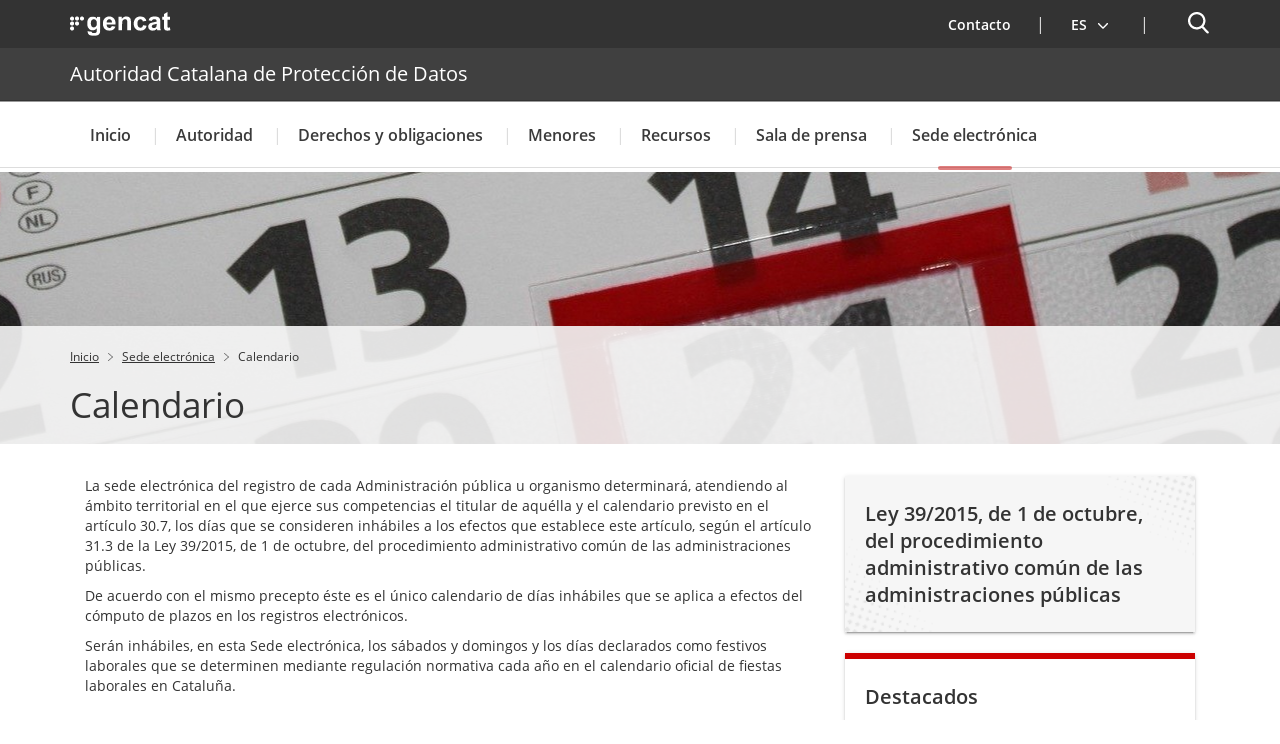

--- FILE ---
content_type: text/html;charset=UTF-8
request_url: https://apdcat.gencat.cat/es/seu_electronica/calendari/
body_size: 20790
content:
<!DOCTYPE html>
<html xml:lang="es-ES" lang="es-ES">
		<head>
			<meta charset="UTF-8" />
<meta http-equiv="X-UA-Compatible" content="IE=edge" />
<meta name="viewport" content="width=device-width, initial-scale=1.0" />
<meta name="WT.z_idioma" content='es' />

<!---->
<title>Calendario. Autoridad Catalana de Protección de Datos</title>
<link rel='alternate' hreflang='ca' href='https://apdcat.gencat.cat/ca/seu_electronica/calendari/index.html' /><link rel='alternate' hreflang='es' href='https://apdcat.gencat.cat/es/seu_electronica/calendari/index.html' /><link rel='alternate' hreflang='oc' href='https://apdcat.gencat.cat/oc/seu_electronica/calendari/index.html' /><link rel='alternate' hreflang='x-default' href='https://apdcat.gencat.cat/' /><!--APDCAT-->

<link rel="shortcut icon" type="image/x-icon" href="/web/resources/fwkResponsives/common/img/favicon.ico" />


<link href="/web/resources/fwkResponsives/common/css/bootstrap.min.css" rel="stylesheet" type="text/css"/>
<link href="/web/resources/fwkResponsives/common/css/styles.css" rel="stylesheet" type="text/css"/>
<link href="/web/resources/fwkResponsives/common/css/leaflet.min.css" rel="stylesheet" type="text/css"/>
<link href="/web/resources/fwkResponsives/common/css/master.responsive.css" rel="stylesheet" type="text/css"/>
<!--[if IE 9]>
	<link href="/web/resources/fwkResponsives/common/css/master.min.css" rel="stylesheet" type="text/css"/>
	<link href="/web/resources/fwkResponsives/common/css/style_IE9.css" rel="stylesheet" type="text/css"/>
<![endif]-->
<script src="/web/resources/fwkResponsives/common/js/jquery.min.js" type="text/javascript"></script>
<script src="/web/resources/fwkResponsives/common/js/jquery-ui.js" type="text/javascript"></script>
<script src="/web/resources/fwkResponsives/common/js/master.min.js" type="text/javascript"></script>
<script src="/web/resources/fwkResponsives/common/js/entorn_config.js" type="text/javascript"></script>
<script src="/web/resources/fwkResponsives/common/js/generic_responsive.js" type="text/javascript"></script>
<script src="/web/resources/fwkResponsives/common/js/master.responsive.js" type="text/javascript"></script>
<!--[if lt IE 9]>
	<link href="/web/resources/fwkResponsives/common/css/style_IE8.css" rel="stylesheet" type="text/css"/>
	<script type="text/javascript" src="/web/resources/fwkResponsives/common/js/respond.min.js"></script>
	<script type="text/javascript" src="/web/resources/fwkResponsives/common/js/modernizr.js"></script>
<![endif]-->

<link href="/web/resources/fwkResponsive/fpca_article/css/fpca_article.css" rel="stylesheet" type="text/css"/>
<link href="/web/resources/fwkResponsive/fpca_peu_contacte/css/fpca_peu_contacte.css" rel="stylesheet" type="text/css"/>
<link href="/web/resources/fwkResponsive/fpca_peu_xarxesSocials/css/fpca_peu_xarxesSocials.css" rel="stylesheet" type="text/css"/>
<link href="/web/resources/fwkResponsive/fpca_peu/css/fpca_peu.css" rel="stylesheet" type="text/css"/>
<link href="/web/resources/fwkResponsive/fpca_capcalera/css/capcalera.css" rel="stylesheet" type="text/css"/>
<link href="/web/resources/fwkResponsive/common/css/simplebar.css" rel="stylesheet" type="text/css"/>
<link href="/web/resources/fwkResponsive/fpca_subcapcalera/css/fpca_subcapcalera.css" rel="stylesheet" type="text/css"/>
<script src="/web/resources/fwkResponsive/fpca_article/js/fpca_article.js" type="text/javascript"></script>
<script src="/web/resources/fwkResponsive/fpca_peu_contacte/js/fpca_peu_contacte.js" type="text/javascript"></script>
<script src="/web/resources/fwkResponsive/fpca_peu_xarxesSocials/js/fpca_peu_xarxesSocials.js" type="text/javascript"></script>
<script src="/web/resources/fwkResponsive/fpca_peu/js/fpca_peu.js" type="text/javascript"></script>
<script src="/web/resources/fwkResponsive/fpca_capcalera/js/fpca_capcalera.js" type="text/javascript"></script>
<script src="/web/resources/fwkResponsive/common/js/simplebar.min.js" type="text/javascript"></script>
<script src="/web/resources/fwkResponsive/common/js/autoComplete.min.js" type="text/javascript"></script>
<script src="/web/resources/fwkResponsive/common/js/algoliasearch.min.js" type="text/javascript"></script>
<script src="/web/resources/fwkResponsive/common/js/autoComplete.js" type="text/javascript"></script>
<script src="/web/resources/fwkResponsive/fpca_subcapcalera/js/fpca_subcapcalera.js" type="text/javascript"></script>
<link href="/web/resources/fwkResponsives/common/css/print.css" rel="stylesheet" type="text/css"/>
<meta property="og:title" content="Calendario"/>
			<meta property="og:url" content="http://apdcat.gencat.cat/es/seu_electronica/calendari/"/>
			<meta property="og:type" content=""/>
			<meta property="og:site_name" content="Autoridad Catalana de Protección de Datos"/>
			<meta property="og:image" content="http://apdcat.gencat.cat/web/resources/fwk/comuns/img/avatar.jpg" />
					<meta property="og:image:secure_url" content="https://apdcat.gencat.cat/web/resources/fwk/comuns/img/avatar.jpg" />
				<meta property="og:image:width" content="640" />
			<meta property="og:image:height" content="442" />
			<meta name="twitter:title" content="Calendario"/>
			<meta name="twitter:card" content="summary"/>
			<meta name="twitter:site" content="@gencat">
			<meta name="twitter:image" content="http://apdcat.gencat.cat/web/resources/fwk/comuns/img/avatar.jpg" />
				
                              <script>!function(e){var n="https://s.go-mpulse.net/boomerang/";if("False"=="True")e.BOOMR_config=e.BOOMR_config||{},e.BOOMR_config.PageParams=e.BOOMR_config.PageParams||{},e.BOOMR_config.PageParams.pci=!0,n="https://s2.go-mpulse.net/boomerang/";if(window.BOOMR_API_key="ENKVT-FRHRT-TUHET-CYQ4B-A42TZ",function(){function e(){if(!r){var e=document.createElement("script");e.id="boomr-scr-as",e.src=window.BOOMR.url,e.async=!0,o.appendChild(e),r=!0}}function t(e){r=!0;var n,t,a,i,d=document,O=window;if(window.BOOMR.snippetMethod=e?"if":"i",t=function(e,n){var t=d.createElement("script");t.id=n||"boomr-if-as",t.src=window.BOOMR.url,BOOMR_lstart=(new Date).getTime(),e=e||d.body,e.appendChild(t)},!window.addEventListener&&window.attachEvent&&navigator.userAgent.match(/MSIE [67]\./))return window.BOOMR.snippetMethod="s",void t(o,"boomr-async");a=document.createElement("IFRAME"),a.src="about:blank",a.title="",a.role="presentation",a.loading="eager",i=(a.frameElement||a).style,i.width=0,i.height=0,i.border=0,i.display="none",o.appendChild(a);try{O=a.contentWindow,d=O.document.open()}catch(_){n=document.domain,a.src="javascript:var d=document.open();d.domain='"+n+"';void 0;",O=a.contentWindow,d=O.document.open()}if(n)d._boomrl=function(){this.domain=n,t()},d.write("<bo"+"dy onload='document._boomrl();'>");else if(O._boomrl=function(){t()},O.addEventListener)O.addEventListener("load",O._boomrl,!1);else if(O.attachEvent)O.attachEvent("onload",O._boomrl);d.close()}function a(e){window.BOOMR_onload=e&&e.timeStamp||(new Date).getTime()}if(!window.BOOMR||!window.BOOMR.version&&!window.BOOMR.snippetExecuted){window.BOOMR=window.BOOMR||{},window.BOOMR.snippetStart=(new Date).getTime(),window.BOOMR.snippetExecuted=!0,window.BOOMR.snippetVersion=14,window.BOOMR.url=n+"ENKVT-FRHRT-TUHET-CYQ4B-A42TZ";var i=document.currentScript||document.getElementsByTagName("script")[0],o=i.parentNode,r=!1,d=document.createElement("link");if(d.relList&&"function"==typeof d.relList.supports&&d.relList.supports("preload")&&"as"in d)window.BOOMR.snippetMethod="p",d.href=window.BOOMR.url,d.rel="preload",d.as="script",d.addEventListener("load",e),d.addEventListener("error",function(){t(!0)}),setTimeout(function(){if(!r)t(!0)},3e3),BOOMR_lstart=(new Date).getTime(),o.appendChild(d);else t(!1);if(window.addEventListener)window.addEventListener("load",a,!1);else if(window.attachEvent)window.attachEvent("onload",a)}}(),"".length>0)if(e&&"performance"in e&&e.performance&&"function"==typeof e.performance.setResourceTimingBufferSize)e.performance.setResourceTimingBufferSize();!function(){if(BOOMR=e.BOOMR||{},BOOMR.plugins=BOOMR.plugins||{},!BOOMR.plugins.AK){var n=""=="true"?1:0,t="",a="aogwpyicc2qzc2lpifka-f-9bdd68abb-clientnsv4-s.akamaihd.net",i="false"=="true"?2:1,o={"ak.v":"39","ak.cp":"786287","ak.ai":parseInt("496053",10),"ak.ol":"0","ak.cr":8,"ak.ipv":4,"ak.proto":"h2","ak.rid":"39b0b3a5","ak.r":51208,"ak.a2":n,"ak.m":"dscb","ak.n":"essl","ak.bpcip":"3.141.103.0","ak.cport":51492,"ak.gh":"23.209.83.33","ak.quicv":"","ak.tlsv":"tls1.3","ak.0rtt":"","ak.0rtt.ed":"","ak.csrc":"-","ak.acc":"","ak.t":"1768898900","ak.ak":"hOBiQwZUYzCg5VSAfCLimQ==SboIlkccJi9WTzZKSGsBgq8b5MAww8IELJynbVQqOIr7iG5A1w2qDafNFxiq98aYWaziizj1UkvStrqVQ5Ful6/5Eolj3UoR5trKCibT195e3nzq2b8Ky7KKTv2jUSL5cF/TQlwRLdIAgCTUC9logZsm1k2pXCngoc/EyrkUOdMtcFRa2b/UTvP1xhOF+cBSX8ZSjtvSQ4VTY2i6O0JF6/BQhsMcDgGZqaMQ/dpKd20z1L0wqatjSscO737/4TYN8h4eRlOCCxb442gUJ+gYVa8qvvZTjut20aQ9CyOUj830adFEcorIEd3fjtscH0NZpqtnt8fghKkqXxcoml2rLoOCdRXDkQ2ZUFr231knNtkKwEfgQDvn6mZ9/mwrsYVrAXLWhVSD1cEWjVsUujiIaHcj6YYM5tlP01SmEgJpHIg=","ak.pv":"19","ak.dpoabenc":"","ak.tf":i};if(""!==t)o["ak.ruds"]=t;var r={i:!1,av:function(n){var t="http.initiator";if(n&&(!n[t]||"spa_hard"===n[t]))o["ak.feo"]=void 0!==e.aFeoApplied?1:0,BOOMR.addVar(o)},rv:function(){var e=["ak.bpcip","ak.cport","ak.cr","ak.csrc","ak.gh","ak.ipv","ak.m","ak.n","ak.ol","ak.proto","ak.quicv","ak.tlsv","ak.0rtt","ak.0rtt.ed","ak.r","ak.acc","ak.t","ak.tf"];BOOMR.removeVar(e)}};BOOMR.plugins.AK={akVars:o,akDNSPreFetchDomain:a,init:function(){if(!r.i){var e=BOOMR.subscribe;e("before_beacon",r.av,null,null),e("onbeacon",r.rv,null,null),r.i=!0}return this},is_complete:function(){return!0}}}}()}(window);</script></head>
		<body>
			<div class="EVO-boto-fuga">
        <link href="/web/resources/fwkResponsives/common/css/botoFuga.css" rel="stylesheet" type="text/css"/>
        <script src="/web/resources/fwkResponsives/common/js/botoFuga.js" type="text/javascript"></script>
        <!-- Botó -->
        <button class="sortir-rapid hide">Salir rápido</button>
        <!-- Modal -->
        <div class="boto-fuga">
            <div class="modal fade modalFugida" tabindex="-1" role="dialog" aria-labelledby="modalFugidaLabel">
                <div class="modal-dialog" role="document">
                    <div class="modal-content">
                        <div class="modal-header">
                            <button type="button" class="close" data-dismiss="modal" aria-label="Cerrar ventana." title="Cerrar ventana.">
                                <span aria-hidden="true">&times;</span>
                            </button>
                        </div>
                        <div class="modal-body">
                            <p id="botoFugaModalTitle" class="modal-title">Para poder garantizar tu privacidad en este web y no dejar rastro de tu actividad, ten en cuenta lo siguiente:</p>
                            <div class="modal-body-content">
                                <div class="modal-body-content-detail">
                                <div class="sim-btn"><span>Salir rápido</span></div>
                                    <p id="botoFuga1">1. Dispones del botón <strong>Salir rápido</strong> para salir inmediatamente.</p>
                                </div>
                                <div class="modal-body-content-detail">
                                    <img src="/web/resources/fwkResponsive/fpca_capcalera/img/imatge-huida-r-pida-02.svg" alt="pdf">
                                    <p id="botoFuga2">2. Cuando abras un PDF, <strong>simplemente visualízalo</strong>, sin guardarlo.</p>
                                </div>
                                <div class="modal-body-content-detail">
                                    <img src="/web/resources/fwkResponsive/fpca_capcalera/img/imatge-huida-r-pida-03.svg" alt="esborrar-historial">
                                    <p id="botoFuga3">3. Asegúrate de <strong>borrar tu historial de navegación</strong> antes de salir.</p>
                                </div>
                                <div class="modal-body-content-detail">
                                    <img src="/web/resources/fwkResponsive/fpca_capcalera/img/imatge-huida-r-pida-04.svg" alt="mode-incognit">
                                    <p id="botoFuga4">4. Utiliza la <strong>navegación privada o de incógnito</strong>.</p>
                                </div>
                            </div>
                        </div>
                        <div class="modal-footer">
                            <button type="button" class="btn btn-default" data-dismiss="modal">De acuerdo</button>
                        </div>
                    </div>
                </div>
            </div>
        </div>
    </div>
<!-- Auditoria Accesibilidad - Enlace para saltar al contenido principal de la pagina sin pasar por la cabecera y subcabecera -->
			<a class="hidden-xs skip-main" href="#main" tabindex="1" role="region">
				Saltar al contenido principal
</a>

			<div class="contenidor unfixed">
				<header class="NG-header">
					<!--googleoff: index -->
<!--googleoff: snippet-->

	<!-- <div class="container">  -->
		<div  id="hTContainer" ><div class="fpca_capcalera_new">

			<div class="NG-header__container NG-header__container--relative" >
				<div class="NG-main">
					<div class="NG-container">
                        <!-- Fuga ràpida -->
                        <!-- Fuga ràpida -->
                        <div class="NG-row-flex NG-row-flex--space-between">
							<div class="NG-col NG--pd15 NG-row-flex--vertical-lg NG-row-flex-row-reverse">
								<div class="NG-header__logo">
									<a href="https://web.gencat.cat/"
									   target="_blank"
									>
										<span class="sr-only">. Abrir en una nueva ventana.</span><img class="NG-header__image"
											 src="/web/resources/fwkResponsive/fpca_capcalera/img/gencat-nuevo-completo-w.svg"
											 alt="Logotipo de la Generalitat"
										/>
									</a>
								</div>
								<a class="NG-header__icon js-burguer-menu" role="button" tabindex="0">
									<span class="sr-only" title="Menú">Menú</span>
								</a>
							</div>
							<div class="NG-col NG--pd15">
								<div class="NG-navbar__menu-desktop--wrapper hide-mobile">
									<ul class="NG-navbar__menu NG-navbar__menu--invert js-NG-navbar__menu show-lg">
										<li class="NG-navbar__list">
																<a class="NG-navbar__link NG-navbar__link"
																   href="/es/contacte/"
																   target="_self"
																>
																	<img class="NG-navbar__image"
																		 src="/web/resources/fwkResponsive/fpca_capcalera/img/contacte-b.svg"
																		 alt=""
																	/>
																	Contacto</a>
															</li>
														<li class="NG-navbar__list NG-navbar__list--vertical-sm">
													<a class="NG-navbar__link js-NG-menu-idioma" id="rotate_icon" role="button" aria-expanded="false"
													   title="Selecciona idioma" tabindex="0"
													>
														<img class="NG-navbar__image"
															 src="/web/resources/fwkResponsive/fpca_capcalera/img/idioma-b.svg"
															 alt=""
														/>
														<span class="NG-idioma">
															Idioma:</span>
														<span class="NG-nom-idioma-letter">
															<span class="js-NG-idioma-text notranslate">es</span>
																<img class="NG-navbar__down"
																	 src="/web/resources/fwkResponsive/fpca_capcalera/img/chevron-down-small-w.svg"
																	 alt=""
																/>
														</span>
														<img class="NG-rotate-image NG-navbar__image NG-navbar__image--float-right"
															 src="/web/resources/fwkResponsive/fpca_capcalera/img/chevron-down-thin-b.svg"
															 alt=""
														/>
													</a>

														<ul class="NG-navbar__list-language idioma" aria-label="Idioma de la página.
">
														<li class='NG-block__content'><a title="Català" data-idioma="Català" lang="ca" role="button" tabindex="0" class="js-NG-idioma-item js-NG-idioma-tooltip NG-block__content_label notranslate enllacIdioma" href="/ca/seu_electronica/calendari/index.html">Català</a></li><li class='NG-block__content'><a title="Occità" data-idioma="Occità" lang="oc" role="button" tabindex="0" class="js-NG-idioma-item js-NG-idioma-tooltip NG-block__content_label notranslate enllacIdioma" href="/oc/seu_electronica/calendari/index.html">Occità</a></li></ul>

												</li>
											</ul>
								</div>

								<a class="NG-header__icon2 js-search-menu" aria-controls="NG-search"
									   role="button" aria-expanded="false" tabindex="0"
									>
										<span class="sr-only">Buscador</span>
									</a>
								</div>
						</div>
					</div>
				</div>

				<div class="NG-header__wrapper">
					<div class="NG-search" id="NG-search">
							<div class="NG-search__wrapper">
								<input type="hidden" id="searchPage" name="searchPage" value="/es/cercador/">
								<input type="hidden" id="localeSearch" name="localeSearch" value="es">
								<input type="hidden" id="asSiteSearch" name="asSiteSearch" value="apdcat.gencat.cat">

								<h2 class="NG-search__title">Buscador</h2>
								<form id="fpca_capcalera_cercador"
									  action="/es/cercador/" method="get">
									<div class="NG-inputSearch NG-inputSearch--wrapper">
										<input class="NG-inputSearch__input" id="autoCompleteCapcalera" type="text" name="q"
											   title="Buscar" autocomplete="off"
											   placeholder="Puedes buscar trámites, departamentos, servicios..." />
										<input type="hidden" name="lr" value="lang_es"/>
										<button class="NG-inputSearch__button" type="submit">
											<img class="NG-inputSearch__button-image"
												 src="/web/resources/fwkResponsive/fpca_capcalera/img/search-w.svg"
												 alt="Buscar"
												 width="24px" height="24px"
											/>
										</button>

										<input type="hidden" value="apdcat.gencat.cat" name="as_sitesearch">
											<input type="hidden" value="htm" name="as_filetype">
											</div>
								</form>

								<div class="NG-buttons--wrapper">
									</div>
							</div>
						</div>
					<div class="display:none;">
							</div>

						<div class="NG-departament">
								<div class="NG-departament__background-wrapper NG-departament__background-wrapper--top">
									<div class="NG-container">
										<div class="NG-row-flex NG-row-flex--align-center-md">
											<div class="NG-col NG--pd15">
												<h2 class="NG-departament__title">
													<a href="/es/"
													   title="Autoridad Catalana de Protección de Datos">
															Autoridad Catalana de Protección de Datos</a>
												</h2>
											</div>
										</div>
									</div>
								</div>
							</div>
						<nav class="NG-navbar">
						<div class="NG-container">
							<div class="NG-row-flex NG-row-flex--vertical-md">
								<ul class="NG-navbar__menu js-navbar__menu">
									<li class="NG-navbar__list NG-navbar__list--white"><a class="NG-navbar__link NG-navbar__link--noborder"
										target="_self"
										title="Menú&nbsp;Inicio"
										href="/es/inici/">
										Inicio</a>
								</li>
					<li class="NG-navbar__list NG-navbar__list--white js-has-megamenu"><button class="NG-navbar__link NG-navbar__link--noborder"
										title="Menú&nbsp;Autoridad" role="button" aria-expanded="false" tabindex="0">
										Autoridad</button>
								<div class="NG-megamenu">
									<div class="NG-megamenu__nav-self--wrapper-mobile">
										<div class="NG-megamenu__nav-self--top">
											<button
												class="NG-megamenu__nav-link-back js-NG-megamenu__nav-link-back"
												role="button" >
												<span class="sr-only">Vuelve al nivel anterior</span> <span
													class="NG-megamenu__nav-link-back-trapezium"></span>
											</button>
											<a class="NG-megamenu__nav-link-self"
												href="/es/autoritat/"
												target="_self"
												title="Menú&nbsp;Autoridad"> 
												<span>Accede a “</span>Autoridad<span>”</span> <img
												src="/web/resources/fwkResponsive/fpca_capcalera/img/arrow-right-r.svg"
												alt=""> </a>
										</div>
									</div>

									<div
										class="NG-row-flex NG-row-flex--full-height js-NG-megamenu-wrapper">
										<div class="NG-col">
											<div class="NG-megamenu__nav-wrapper js-NG-simplebar"
												data-level="1">

												<ul class="NG-megamenu__nav">
														<li class="NG-megamenu__nav-item "><a class=""
																			target="_self"
																			title="Bienvenida de la directora" href="/es/autoritat/bienvenida-de-la-directora/">
																			Bienvenida de la directora</a>
																	</li>
														<li class="NG-megamenu__nav-item "><a class=""
																			target="_self"
																			title="Consejo Asesor" href="/es/autoritat/consell_assessor/">
																			Consejo Asesor</a>
																	</li>
														<li class="NG-megamenu__nav-item "><button class="NG-megamenu__nav-submenu js-NG-megamenu__nav-submenu" role="button" aria-expanded="false" tabindex="0"
																			title="Estructura y funciones">
																			Estructura y funciones</button>
																	<div class="NG-megamenu__nav-wrapper js-NG-simplebar"
																		data-level="2">
																		<div class="NG-megamenu__nav-self--top">
																			<p class="NG-megamenu__nav-self-wrapper">
																				<button
																					class="NG-megamenu__nav-link-back js-NG-megamenu__nav-link-back"
																					role="button" tabindex="0">
																					<span class="sr-only">Vuelve al nivel anterior</span> <span
																						class="NG-megamenu__nav-link-back-trapezium"></span>
																				</button>
																				<a class="NG-megamenu__nav-link-self"
																					target="_self"
																					title="Estructura y funciones"
																					href="/es/autoritat/estructura/">
																					<span>Accede a “</span>Estructura y funciones<span>”</span>
																				</a>
																			</p>
																		</div>

																		<ul class="NG-megamenu__nav">
																			<li class="NG-megamenu__nav-item ">
																					<a class=""
																								target="_self"
																								title="Sobre nosotros" href="/es/autoritat/estructura/autoritat_catalana_de_proteccio_de_dades/">
																								Sobre nosotros</a>
																						</li>
																			<li class="NG-megamenu__nav-item ">
																					<a class=""
																								target="_self"
																								title="Dirección" href="/es/autoritat/estructura/direccio/">
																								Dirección</a>
																						</li>
																			<li class="NG-megamenu__nav-item ">
																					<a class=""
																								target="_self"
																								title="Secretaria General" href="/es/autoritat/estructura/secretaria_general/">
																								Secretaria General</a>
																						</li>
																			<li class="NG-megamenu__nav-item ">
																					<a class=""
																								target="_self"
																								title="Asesoria Jurídica" href="/es/autoritat/estructura/assesoria_juridica/">
																								Asesoria Jurídica</a>
																						</li>
																			<li class="NG-megamenu__nav-item ">
																					<a class=""
																								target="_self"
																								title="Área de Inspección y Técnica" href="/es/autoritat/estructura/area_inspeccio/">
																								Área de Inspección y Técnica</a>
																						</li>
																			<li class="NG-megamenu__nav-item ">
																					<a class=""
																								target="_self"
																								title="Coordinación de Tecnología y  Seguridad de la Información" href="/es/autoritat/estructura/coordinador_auditoria_i_seguretat_informacio/">
																								Coordinación de Tecnología y  Seguridad de la Información</a>
																						</li>
																			<li>
																				<p class="NG-megamenu__nav-self">
																					<a class="NG-megamenu__nav-link-self"
																						target="_self"
																						title="Estructura y funciones" href="/es/autoritat/estructura/">
																						<span>Accede a “</span>Estructura y funciones<span>”</span> 
																						<img src="/web/resources/fwkResponsive/fpca_capcalera/img/arrow-right-r.svg"
																							alt=""> </a>
																				</p>
																			</li>
																		</ul>
																	</div>
																</li>
														<li class="NG-megamenu__nav-item "><a class=""
																			target="_self"
																			title="Servicios de la Autoridad" href="/es/autoritat/serveis_autoritat/">
																			Servicios de la Autoridad</a>
																	</li>
														<li class="NG-megamenu__nav-item "><a class=""
																			target="_self"
																			title="Delegado de protección de datos " href="/es/autoritat/delegat-de-proteccio-de-dades-dpd-00001/">
																			Delegado de protección de datos </a>
																	</li>
														<li class="NG-megamenu__nav-item "><button class="NG-megamenu__nav-submenu js-NG-megamenu__nav-submenu" role="button" aria-expanded="false" tabindex="0"
																			title="Normativa">
																			Normativa</button>
																	<div class="NG-megamenu__nav-wrapper js-NG-simplebar"
																		data-level="2">
																		<div class="NG-megamenu__nav-self--top">
																			<p class="NG-megamenu__nav-self-wrapper">
																				<button
																					class="NG-megamenu__nav-link-back js-NG-megamenu__nav-link-back"
																					role="button" tabindex="0">
																					<span class="sr-only">Vuelve al nivel anterior</span> <span
																						class="NG-megamenu__nav-link-back-trapezium"></span>
																				</button>
																				<a class="NG-megamenu__nav-link-self"
																					target="_self"
																					title="Normativa"
																					href="/es/autoritat/normativa/">
																					<span>Accede a “</span>Normativa<span>”</span>
																				</a>
																			</p>
																		</div>

																		<ul class="NG-megamenu__nav">
																			<li class="NG-megamenu__nav-item ">
																					<a class=""
																								target="_self"
																								title="Reglamento General de Protección de Datos" href="/es/autoritat/normativa/reglament-general-de-proteccio-de-dades/">
																								Reglamento General de Protección de Datos</a>
																						</li>
																			<li class="NG-megamenu__nav-item ">
																					<a class=""
																								target="_self"
																								title="Normativa reguladora de la Autoridad" href="/es/autoritat/normativa/normativa_reguladora/">
																								Normativa reguladora de la Autoridad</a>
																						</li>
																			<li class="NG-megamenu__nav-item ">
																					<a class=""
																								target="_self"
																								title="Normativa estatal" href="/es/autoritat/normativa/normativa_estatal/">
																								Normativa estatal</a>
																						</li>
																			<li class="NG-megamenu__nav-item ">
																					<button class="NG-megamenu__nav-submenu js-NG-megamenu__nav-submenu"
																								role="button" aria-expanded="false" tabindex="0"
																								title="Normativa Internacional">
																								Normativa Internacional</button>
																						<div
																							class="NG-megamenu__nav-wrapper js-NG-simplebar js-NG-top-level"
																							data-level="3">
																							<div class="NG-megamenu__nav-self--top">
																								<p class="NG-megamenu__nav-self-wrapper">
																									<button
																										class="NG-megamenu__nav-link-back js-NG-megamenu__nav-link-back"
																										role="button" tabindex="0">
																										<span class="sr-only">Vuelve al nivel anterior</span> <span
																											class="NG-megamenu__nav-link-back-trapezium"></span>
																									</button>
																									<a class="NG-megamenu__nav-link-self"
																										target="_self"
																										title="Normativa Internacional"
																										href="/es/autoritat/normativa/normativa_internacional/">
																										<span>Accede a “</span>Normativa Internacional<span>”</span>
																									</a>
																								</p>
																							</div>

																							<ul class="NG-megamenu__nav">
																								<li class="NG-megamenu__nav-item ">
																										<a class=""
																													target="_self"
																													title="Unión Europea"
																													href="/es/autoritat/normativa/normativa_internacional/unio_europea/">
																													Unión Europea</a>
																											</li>
																								<li class="NG-megamenu__nav-item ">
																										<a class=""
																													target="_self"
																													title="Consejo de Europa"
																													href="/es/autoritat/normativa/normativa_internacional/consell_europa/">
																													Consejo de Europa</a>
																											</li>
																								<li>
																									<p class="NG-megamenu__nav-self">
																										<a class="NG-megamenu__nav-link-self"
																											href="/es/autoritat/normativa/normativa_internacional/"
																											target="_self"
																											title="Menú&nbsp;Normativa Internacional">
																											<span>Accede a “</span>Normativa Internacional<span>”</span>
																											<img src="/web/resources/fwkResponsive/fpca_capcalera/img/arrow-right-r.svg"
																												alt="" /> </a>
																									</p>
																								</li>
																							</ul>
																						</div>
																					</li>
																			<li class="NG-megamenu__nav-item ">
																					<button class="NG-megamenu__nav-submenu js-NG-megamenu__nav-submenu"
																								role="button" aria-expanded="false" tabindex="0"
																								title="Disposiciones adoptadas por la Autoridad">
																								Disposiciones adoptadas por la Autoridad</button>
																						<div
																							class="NG-megamenu__nav-wrapper js-NG-simplebar js-NG-top-level"
																							data-level="3">
																							<div class="NG-megamenu__nav-self--top">
																								<p class="NG-megamenu__nav-self-wrapper">
																									<button
																										class="NG-megamenu__nav-link-back js-NG-megamenu__nav-link-back"
																										role="button" tabindex="0">
																										<span class="sr-only">Vuelve al nivel anterior</span> <span
																											class="NG-megamenu__nav-link-back-trapezium"></span>
																									</button>
																									<a class="NG-megamenu__nav-link-self"
																										target="_self"
																										title="Disposiciones adoptadas por la Autoridad"
																										href="/es/autoritat/normativa/disposicions/">
																										<span>Accede a “</span>Disposiciones adoptadas por la Autoridad<span>”</span>
																									</a>
																								</p>
																							</div>

																							<ul class="NG-megamenu__nav">
																								<li class="NG-megamenu__nav-item ">
																										<a class=""
																													target="_self"
																													title="Instrucciones"
																													href="/es/autoritat/normativa/disposicions/instruccions/">
																													Instrucciones</a>
																											</li>
																								<li class="NG-megamenu__nav-item ">
																										<a class=""
																													target="_self"
																													title="Recomendaciones"
																													href="/es/autoritat/normativa/disposicions/recomanacions/">
																													Recomendaciones</a>
																											</li>
																								<li class="NG-megamenu__nav-item ">
																										<a class=""
																													target="_self"
																													title="Otras disposiciones"
																													href="/es/autoritat/normativa/disposicions/altres_disposicions/">
																													Otras disposiciones</a>
																											</li>
																								<li>
																									<p class="NG-megamenu__nav-self">
																										<a class="NG-megamenu__nav-link-self"
																											href="/es/autoritat/normativa/disposicions/"
																											target="_self"
																											title="Menú&nbsp;Disposiciones adoptadas por la Autoridad">
																											<span>Accede a “</span>Disposiciones adoptadas por la Autoridad<span>”</span>
																											<img src="/web/resources/fwkResponsive/fpca_capcalera/img/arrow-right-r.svg"
																												alt="" /> </a>
																									</p>
																								</li>
																							</ul>
																						</div>
																					</li>
																			<li class="NG-megamenu__nav-item ">
																					<a class=""
																								target="_self"
																								title="Sentencias relevantes en protección de datos" href="/es/autoritat/normativa/sentencies-rellevants-en-proteccio-de-dades/">
																								Sentencias relevantes en protección de datos</a>
																						</li>
																			<li>
																				<p class="NG-megamenu__nav-self">
																					<a class="NG-megamenu__nav-link-self"
																						target="_self"
																						title="Normativa" href="/es/autoritat/normativa/">
																						<span>Accede a “</span>Normativa<span>”</span> 
																						<img src="/web/resources/fwkResponsive/fpca_capcalera/img/arrow-right-r.svg"
																							alt=""> </a>
																				</p>
																			</li>
																		</ul>
																	</div>
																</li>
														<li class="NG-megamenu__nav-item "><a class=""
																			target="_self"
																			title="Transparencia" href="/es/seu_electronica/transparencia/">
																			Transparencia<span class="sr-only">. Abrir en una nueva ventana.</span></a>
																	</li>
														<li class="NG-megamenu__nav-item "><a class=""
																			target="_self"
																			title="Aviso de protección de datos " href="/es/autoritat/avis-proteccio-dades/">
																			Aviso de protección de datos </a>
																	</li>
														<li class="NG-megamenu__nav-item "><a class=""
																			target="_self"
																			title="Memoria Anual" href="/es/autoritat/memoria_anual/">
																			Memoria Anual</a>
																	</li>
														<li class="NG-megamenu__nav-item "><a class=""
																			target="_self"
																			title="Autoridades de protección de datos y otras instituciones de interés" href="/es/autoritat/autoritats_proteccio_dades/">
																			Autoridades de protección de datos y otras instituciones de interés</a>
																	</li>
														<li>
															<p class="NG-megamenu__nav-self">
																<a class="NG-megamenu__nav-link-self" href="/es/autoritat/"
																	target="_self"
																	title="Menú&nbsp;Autoridad">
																	<span>Accede a “</span>Autoridad<span>”</span> 
																	<img src="/web/resources/fwkResponsive/fpca_capcalera/img/arrow-right-r.svg"
																		alt="" /> </a>
															</p>
														</li>
													</ul>
												</div>
										</div>


										<div
											class="NG-col NG-col--fullwidth NG-row-flex NG-show-lg js-NG-hide-description">

											<div class="NG-col NG--flex45">
													<div class="NG-megamenu__img-wrapper">
														<img class="NG-megamenu__img-centered"
															src="/.content/00_HOME/imatges-menu-secundari/estructura_menu.jpg"
															alt="Imatge 1: Consejo Asesor" />
													</div>
												</div>
											<div
												class="NG-col NG-col--fullwidth NG-row-flex--vertical-lg">
												<div class="NG-row-flex NG-row-flex--vertical-lg">

													<div class="NG-row-flex">
															<div class="NG-col NG-col--fullwidth">
																<div class="NG-megamenu__img-wrapper">
																	<img class="NG-megamenu__img-centered"
																		src="/.content/00_HOME/imatges-menu-secundari/estructura_horitzontal_menu.jpg"
																		alt="Imatge 2: Estructura y funciones" />
																</div>
															</div>
															</div>
													<div class="NG-row-flex">
														<div class="NG-col NG-col--fullwidth">
															<div class="NG-megamenu__description">
																<div class="NG-megamenu__description-wrapper">
																	<p class="NG-megamenu__description-title">
																		Autoridad</p>
																	<div class="NG-megamenu__nav-self--wrapper-desktop">
																		<p class="NG-megamenu__nav-self">
																			<a class="NG-megamenu__nav-link-self"
																				href="/es/autoritat/"
																				target="_self"
																				title="Menú&nbsp;Autoridad">
																				<span>Accede a “</span>Autoridad<span>”</span>
																				<img src="/web/resources/fwkResponsive/fpca_capcalera/img/arrow-right-r.svg"
																				alt="" /> </a>
																		</p>
																	</div>
																</div>
															</div>
														</div>
													</div>
												</div>
											</div>
										</div>
									</div>
									</div>
							</li>
					<li class="NG-navbar__list NG-navbar__list--white js-has-megamenu"><button class="NG-navbar__link NG-navbar__link--noborder"
										title="Menú&nbsp;Derechos y obligaciones" role="button" aria-expanded="false" tabindex="0">
										Derechos y obligaciones</button>
								<div class="NG-megamenu">
									<div class="NG-megamenu__nav-self--wrapper-mobile">
										<div class="NG-megamenu__nav-self--top">
											<button
												class="NG-megamenu__nav-link-back js-NG-megamenu__nav-link-back"
												role="button" >
												<span class="sr-only">Vuelve al nivel anterior</span> <span
													class="NG-megamenu__nav-link-back-trapezium"></span>
											</button>
											<a class="NG-megamenu__nav-link-self"
												href="/es/drets_i_obligacions/"
												target="_self"
												title="Menú&nbsp;Derechos y obligaciones"> 
												<span>Accede a “</span>Derechos y obligaciones<span>”</span> <img
												src="/web/resources/fwkResponsive/fpca_capcalera/img/arrow-right-r.svg"
												alt=""> </a>
										</div>
									</div>

									<div
										class="NG-row-flex NG-row-flex--full-height js-NG-megamenu-wrapper">
										<div class="NG-col">
											<div class="NG-megamenu__nav-wrapper js-NG-simplebar"
												data-level="1">

												<ul class="NG-megamenu__nav">
														<li class="NG-megamenu__nav-item "><button class="NG-megamenu__nav-submenu js-NG-megamenu__nav-submenu" role="button" aria-expanded="false" tabindex="0"
																			title="Derechos">
																			Derechos</button>
																	<div class="NG-megamenu__nav-wrapper js-NG-simplebar"
																		data-level="2">
																		<div class="NG-megamenu__nav-self--top">
																			<p class="NG-megamenu__nav-self-wrapper">
																				<button
																					class="NG-megamenu__nav-link-back js-NG-megamenu__nav-link-back"
																					role="button" tabindex="0">
																					<span class="sr-only">Vuelve al nivel anterior</span> <span
																						class="NG-megamenu__nav-link-back-trapezium"></span>
																				</button>
																				<a class="NG-megamenu__nav-link-self"
																					target="_self"
																					title="Derechos"
																					href="/es/drets_i_obligacions/drets/">
																					<span>Accede a “</span>Derechos<span>”</span>
																				</a>
																			</p>
																		</div>

																		<ul class="NG-megamenu__nav">
																			<li class="NG-megamenu__nav-item ">
																					<a class=""
																								target="_self"
																								title="Derecho de información" href="/es/drets_i_obligacions/drets/dret_a_ser_informat/">
																								Derecho de información</a>
																						</li>
																			<li class="NG-megamenu__nav-item ">
																					<button class="NG-megamenu__nav-submenu js-NG-megamenu__nav-submenu"
																								role="button" aria-expanded="false" tabindex="0"
																								title="Derechos de la autodeterminación informativa ">
																								Derechos de la autodeterminación informativa </button>
																						<div
																							class="NG-megamenu__nav-wrapper js-NG-simplebar js-NG-top-level"
																							data-level="3">
																							<div class="NG-megamenu__nav-self--top">
																								<p class="NG-megamenu__nav-self-wrapper">
																									<button
																										class="NG-megamenu__nav-link-back js-NG-megamenu__nav-link-back"
																										role="button" tabindex="0">
																										<span class="sr-only">Vuelve al nivel anterior</span> <span
																											class="NG-megamenu__nav-link-back-trapezium"></span>
																									</button>
																									<a class="NG-megamenu__nav-link-self"
																										target="_self"
																										title="Derechos de la autodeterminación informativa "
																										href="/es/drets_i_obligacions/drets/drets_habeas_data/">
																										<span>Accede a “</span>Derechos de la autodeterminación informativa <span>”</span>
																									</a>
																								</p>
																							</div>

																							<ul class="NG-megamenu__nav">
																								<li class="NG-megamenu__nav-item ">
																										<a class=""
																													target="_self"
																													title="Derecho de acceso"
																													href="/es/drets_i_obligacions/drets/drets_habeas_data/dret_dacces/">
																													Derecho de acceso</a>
																											</li>
																								<li class="NG-megamenu__nav-item ">
																										<a class=""
																													target="_self"
																													title="Derecho de rectificación"
																													href="/es/drets_i_obligacions/drets/drets_habeas_data/dret_de_rectificacio/">
																													Derecho de rectificación</a>
																											</li>
																								<li class="NG-megamenu__nav-item ">
																										<a class=""
																													target="_self"
																													title="Derecho de supresión (Derecho al olvido)"
																													href="/es/drets_i_obligacions/drets/drets_habeas_data/dret-de-supressio/">
																													Derecho de supresión (Derecho al olvido)</a>
																											</li>
																								<li class="NG-megamenu__nav-item ">
																										<a class=""
																													target="_self"
																													title="Derecho de oposición"
																													href="/es/drets_i_obligacions/drets/drets_habeas_data/dret_doposicio/">
																													Derecho de oposición</a>
																											</li>
																								<li class="NG-megamenu__nav-item ">
																										<a class=""
																													target="_self"
																													title="Derecho a limitar el tratamiento"
																													href="/es/drets_i_obligacions/drets/drets_habeas_data/Dret-a-la-limitacio-del-tractament/">
																													Derecho a limitar el tratamiento</a>
																											</li>
																								<li class="NG-megamenu__nav-item ">
																										<a class=""
																													target="_self"
																													title="Derecho a la portabilidad de los datos "
																													href="/es/drets_i_obligacions/drets/drets_habeas_data/Dret-a-la-portabilitat-de-les-dades-/">
																													Derecho a la portabilidad de los datos </a>
																											</li>
																								<li class="NG-megamenu__nav-item ">
																										<a class=""
																													target="_self"
																													title="Derecho a no ser objeto de decisiones individuales automatizadas"
																													href="/es/drets_i_obligacions/drets/drets_habeas_data/dret_dimpugnacio_de_valoracions/">
																													Derecho a no ser objeto de decisiones individuales automatizadas</a>
																											</li>
																								<li>
																									<p class="NG-megamenu__nav-self">
																										<a class="NG-megamenu__nav-link-self"
																											href="/es/drets_i_obligacions/drets/drets_habeas_data/"
																											target="_self"
																											title="Menú&nbsp;Derechos de la autodeterminación informativa ">
																											<span>Accede a “</span>Derechos de la autodeterminación informativa <span>”</span>
																											<img src="/web/resources/fwkResponsive/fpca_capcalera/img/arrow-right-r.svg"
																												alt="" /> </a>
																									</p>
																								</li>
																							</ul>
																						</div>
																					</li>
																			<li class="NG-megamenu__nav-item ">
																					<a class=""
																								target="_self"
																								title="Derecho a revocar el consentimiento" href="/es/drets_i_obligacions/drets/dret_a_revocar_el_consentiment/">
																								Derecho a revocar el consentimiento</a>
																						</li>
																			<li class="NG-megamenu__nav-item ">
																					<a class=""
																								target="_self"
																								title="Derecho a indemnización" href="/es/drets_i_obligacions/drets/dret_a_indemnitzacio/">
																								Derecho a indemnización</a>
																						</li>
																			<li class="NG-megamenu__nav-item ">
																					<a class=""
																								target="_self"
																								title="Excepciones que pueden limitar los derechos" href="/es/drets_i_obligacions/drets/Limitacions-dels-drets/">
																								Excepciones que pueden limitar los derechos</a>
																						</li>
																			<li class="NG-megamenu__nav-item ">
																					<a class=""
																								target="_self"
																								title="Derecho a no recibir publicidad no deseada" href="/es/drets_i_obligacions/drets/Dret-a-no-rebre-publicitat-no-desitjada/">
																								Derecho a no recibir publicidad no deseada</a>
																						</li>
																			<li>
																				<p class="NG-megamenu__nav-self">
																					<a class="NG-megamenu__nav-link-self"
																						target="_self"
																						title="Derechos" href="/es/drets_i_obligacions/drets/">
																						<span>Accede a “</span>Derechos<span>”</span> 
																						<img src="/web/resources/fwkResponsive/fpca_capcalera/img/arrow-right-r.svg"
																							alt=""> </a>
																				</p>
																			</li>
																		</ul>
																	</div>
																</li>
														<li class="NG-megamenu__nav-item "><button class="NG-megamenu__nav-submenu js-NG-megamenu__nav-submenu" role="button" aria-expanded="false" tabindex="0"
																			title="Reclamar y denunciar">
																			Reclamar y denunciar</button>
																	<div class="NG-megamenu__nav-wrapper js-NG-simplebar"
																		data-level="2">
																		<div class="NG-megamenu__nav-self--top">
																			<p class="NG-megamenu__nav-self-wrapper">
																				<button
																					class="NG-megamenu__nav-link-back js-NG-megamenu__nav-link-back"
																					role="button" tabindex="0">
																					<span class="sr-only">Vuelve al nivel anterior</span> <span
																						class="NG-megamenu__nav-link-back-trapezium"></span>
																				</button>
																				<a class="NG-megamenu__nav-link-self"
																					target="_self"
																					title="Reclamar y denunciar"
																					href="/es/drets_i_obligacions/reclamar_i_denunciar/">
																					<span>Accede a “</span>Reclamar y denunciar<span>”</span>
																				</a>
																			</p>
																		</div>

																		<ul class="NG-megamenu__nav">
																			<li class="NG-megamenu__nav-item ">
																					<a class=""
																								target="_blank"
																								title="Reclamar (la tutela de los derechos de la autodeterminación informativa)" href="https://tramits.apdcat.cat/Ciutadania/DetallTramit.aspx?IdTramit=158">
																								Reclamar (la tutela de los derechos de la autodeterminación informativa)<span class="sr-only">. Abrir en una nueva ventana.</span></a>
																						</li>
																			<li class="NG-megamenu__nav-item ">
																					<a class=""
																								target="_blank"
																								title="Denunciar (las actuaciones contrarias a la normativa)" href="https://tramits.apdcat.cat/Ciutadania/DetallTramit.aspx?IdTramit=159">
																								Denunciar (las actuaciones contrarias a la normativa)<span class="sr-only">. Abrir en una nueva ventana.</span></a>
																						</li>
																			<li>
																				<p class="NG-megamenu__nav-self">
																					<a class="NG-megamenu__nav-link-self"
																						target="_self"
																						title="Reclamar y denunciar" href="/es/drets_i_obligacions/reclamar_i_denunciar/">
																						<span>Accede a “</span>Reclamar y denunciar<span>”</span> 
																						<img src="/web/resources/fwkResponsive/fpca_capcalera/img/arrow-right-r.svg"
																							alt=""> </a>
																				</p>
																			</li>
																		</ul>
																	</div>
																</li>
														<li class="NG-megamenu__nav-item "><a class=""
																			target="_self"
																			title="Promoción de códigos de conducta" href="/es/drets_i_obligacions/Registre-de-codis-de-conducta/">
																			Promoción de códigos de conducta</a>
																	</li>
														<li class="NG-megamenu__nav-item "><button class="NG-megamenu__nav-submenu js-NG-megamenu__nav-submenu" role="button" aria-expanded="false" tabindex="0"
																			title="Obligaciones del responsable del tratamiento">
																			Obligaciones del responsable del tratamiento</button>
																	<div class="NG-megamenu__nav-wrapper js-NG-simplebar"
																		data-level="2">
																		<div class="NG-megamenu__nav-self--top">
																			<p class="NG-megamenu__nav-self-wrapper">
																				<button
																					class="NG-megamenu__nav-link-back js-NG-megamenu__nav-link-back"
																					role="button" tabindex="0">
																					<span class="sr-only">Vuelve al nivel anterior</span> <span
																						class="NG-megamenu__nav-link-back-trapezium"></span>
																				</button>
																				<a class="NG-megamenu__nav-link-self"
																					target="_self"
																					title="Obligaciones del responsable del tratamiento"
																					href="/es/drets_i_obligacions/responsables/">
																					<span>Accede a “</span>Obligaciones del responsable del tratamiento<span>”</span>
																				</a>
																			</p>
																		</div>

																		<ul class="NG-megamenu__nav">
																			<li class="NG-megamenu__nav-item ">
																					<a class=""
																								target="_self"
																								title="¿Cuándo tienes la obligación de aplicar el RGPD?" href="/es/drets_i_obligacions/responsables/aplicacio_normativa/">
																								¿Cuándo tienes la obligación de aplicar el RGPD?</a>
																						</li>
																			<li class="NG-megamenu__nav-item ">
																					<button class="NG-megamenu__nav-submenu js-NG-megamenu__nav-submenu"
																								role="button" aria-expanded="false" tabindex="0"
																								title="Obligaciones cuando se tratan datos personales ">
																								Obligaciones cuando se tratan datos personales </button>
																						<div
																							class="NG-megamenu__nav-wrapper js-NG-simplebar js-NG-top-level"
																							data-level="3">
																							<div class="NG-megamenu__nav-self--top">
																								<p class="NG-megamenu__nav-self-wrapper">
																									<button
																										class="NG-megamenu__nav-link-back js-NG-megamenu__nav-link-back"
																										role="button" tabindex="0">
																										<span class="sr-only">Vuelve al nivel anterior</span> <span
																											class="NG-megamenu__nav-link-back-trapezium"></span>
																									</button>
																									<a class="NG-megamenu__nav-link-self"
																										target="_self"
																										title="Obligaciones cuando se tratan datos personales "
																										href="/es/drets_i_obligacions/responsables/obligacions/">
																										<span>Accede a “</span>Obligaciones cuando se tratan datos personales <span>”</span>
																									</a>
																								</p>
																							</div>

																							<ul class="NG-megamenu__nav">
																								<li class="NG-megamenu__nav-item ">
																										<a class=""
																													target="_self"
																													title="Aplicar los principios de protección de datos "
																													href="/es/drets_i_obligacions/responsables/obligacions/principis-proteccio-dades/">
																													Aplicar los principios de protección de datos </a>
																											</li>
																								<li class="NG-megamenu__nav-item ">
																										<a class=""
																													target="_self"
																													title="Identificar la base jurídica que permita el tratamiento"
																													href="/es/drets_i_obligacions/responsables/obligacions/base-juridica/">
																													Identificar la base jurídica que permita el tratamiento</a>
																											</li>
																								<li class="NG-megamenu__nav-item ">
																										<a class=""
																													target="_self"
																													title="Informar y ser transparente "
																													href="/es/drets_i_obligacions/responsables/obligacions/informar/">
																													Informar y ser transparente </a>
																											</li>
																								<li class="NG-megamenu__nav-item ">
																										<a class=""
																													target="_self"
																													title="Atender y facilitar el ejercicio de los derechos de la autodeterminación informativa "
																													href="/es/drets_i_obligacions/drets/drets_dacces_rectificacio_cancellacio_i_oposicio_drets_arco/">
																													Atender y facilitar el ejercicio de los derechos de la autodeterminación informativa <span class="sr-only">. Abrir en una nueva ventana.</span></a>
																											</li>
																								<li class="NG-megamenu__nav-item ">
																										<a class=""
																													target="_self"
																													title="Designar y comunicar un delegado de protección de datos "
																													href="/es/drets_i_obligacions/responsables/obligacions/delegat-proteccio-dades/">
																													Designar y comunicar un delegado de protección de datos </a>
																											</li>
																								<li class="NG-megamenu__nav-item ">
																										<a class=""
																													target="_self"
																													title="Aplicar la protección de datos desde el diseño y por defecto "
																													href="/es/drets_i_obligacions/responsables/obligacions/proteccio-dades-disseny-per-defecte/">
																													Aplicar la protección de datos desde el diseño y por defecto </a>
																											</li>
																								<li class="NG-megamenu__nav-item ">
																										<a class=""
																													target="_self"
																													title="Analizar los riesgos para los derechos y libertades "
																													href="/es/drets_i_obligacions/responsables/obligacions/analisi-dels-riscos-per-als-drets-i-llibertats/">
																													Analizar los riesgos para los derechos y libertades </a>
																											</li>
																								<li class="NG-megamenu__nav-item ">
																										<a class=""
																													target="_self"
																													title="Elaborar una evaluación de impacto relativa a la protección de datos  "
																													href="/es/drets_i_obligacions/responsables/obligacions/avaluacio-impacte-relativa-proteccio-dades/">
																													Elaborar una evaluación de impacto relativa a la protección de datos  </a>
																											</li>
																								<li class="NG-megamenu__nav-item ">
																										<a class=""
																													target="_self"
																													title="Analizar los riesgos y aplicar medidas de mitigación del riesgo "
																													href="/es/drets_i_obligacions/responsables/obligacions/mesures-seguretat/">
																													Analizar los riesgos y aplicar medidas de mitigación del riesgo </a>
																											</li>
																								<li class="NG-megamenu__nav-item ">
																										<a class=""
																													target="_self"
																													title="Notificar las violaciones de seguridad de los datos personales "
																													href="/es/drets_i_obligacions/responsables/obligacions/notificacio-de-violacions-de-seguretat/">
																													Notificar las violaciones de seguridad de los datos personales </a>
																											</li>
																								<li class="NG-megamenu__nav-item ">
																										<a class=""
																													target="_self"
																													title="Regular la relación entre el responsable y el "
																													href="/es/drets_i_obligacions/responsables/obligacions/encarregat_tractament/">
																													Regular la relación entre el responsable y el </a>
																											</li>
																								<li class="NG-megamenu__nav-item ">
																										<a class=""
																													target="_self"
																													title="Registrar y publicar las actividades de tratamiento "
																													href="/es/drets_i_obligacions/responsables/obligacions/registre-activitats_tractament/">
																													Registrar y publicar las actividades de tratamiento </a>
																											</li>
																								<li>
																									<p class="NG-megamenu__nav-self">
																										<a class="NG-megamenu__nav-link-self"
																											href="/es/drets_i_obligacions/responsables/obligacions/"
																											target="_self"
																											title="Menú&nbsp;Obligaciones cuando se tratan datos personales ">
																											<span>Accede a “</span>Obligaciones cuando se tratan datos personales <span>”</span>
																											<img src="/web/resources/fwkResponsive/fpca_capcalera/img/arrow-right-r.svg"
																												alt="" /> </a>
																									</p>
																								</li>
																							</ul>
																						</div>
																					</li>
																			<li>
																				<p class="NG-megamenu__nav-self">
																					<a class="NG-megamenu__nav-link-self"
																						target="_self"
																						title="Obligaciones del responsable del tratamiento" href="/es/drets_i_obligacions/responsables/">
																						<span>Accede a “</span>Obligaciones del responsable del tratamiento<span>”</span> 
																						<img src="/web/resources/fwkResponsive/fpca_capcalera/img/arrow-right-r.svg"
																							alt=""> </a>
																				</p>
																			</li>
																		</ul>
																	</div>
																</li>
														<li class="NG-megamenu__nav-item "><a class=""
																			target="_self"
																			title="Sistema de Información Schengen" href="/es/drets_i_obligacions/sistema-informacio-schengen/">
																			Sistema de Información Schengen</a>
																	</li>
														<li class="NG-megamenu__nav-item "><button class="NG-megamenu__nav-submenu js-NG-megamenu__nav-submenu" role="button" aria-expanded="false" tabindex="0"
																			title="Reglamento general de protección de datos">
																			Reglamento general de protección de datos</button>
																	<div class="NG-megamenu__nav-wrapper js-NG-simplebar"
																		data-level="2">
																		<div class="NG-megamenu__nav-self--top">
																			<p class="NG-megamenu__nav-self-wrapper">
																				<button
																					class="NG-megamenu__nav-link-back js-NG-megamenu__nav-link-back"
																					role="button" tabindex="0">
																					<span class="sr-only">Vuelve al nivel anterior</span> <span
																						class="NG-megamenu__nav-link-back-trapezium"></span>
																				</button>
																				<a class="NG-megamenu__nav-link-self"
																					target="_self"
																					title="Reglamento general de protección de datos"
																					href="/es/drets_i_obligacions/rgpd/">
																					<span>Accede a “</span>Reglamento general de protección de datos<span>”</span>
																				</a>
																			</p>
																		</div>

																		<ul class="NG-megamenu__nav">
																			<li class="NG-megamenu__nav-item ">
																					<a class=""
																								target="_self"
																								title="Principales novedades del RGPD" href="/es/drets_i_obligacions/rgpd/novetats/">
																								Principales novedades del RGPD</a>
																						</li>
																			<li class="NG-megamenu__nav-item ">
																					<a class=""
																								target="_self"
																								title="Preguntas frecuentes" href="/es/documentacio/preguntes-frequents/">
																								Preguntas frecuentes<span class="sr-only">. Abrir en una nueva ventana.</span></a>
																						</li>
																			<li class="NG-megamenu__nav-item ">
																					<a class=""
																								target="_self"
																								title="Textos normativos" href="/es/drets_i_obligacions/rgpd/textos_normatius/">
																								Textos normativos</a>
																						</li>
																			<li class="NG-megamenu__nav-item ">
																					<button class="NG-megamenu__nav-submenu js-NG-megamenu__nav-submenu"
																								role="button" aria-expanded="false" tabindex="0"
																								title="Otros documentos y herramientas de interés">
																								Otros documentos y herramientas de interés</button>
																						<div
																							class="NG-megamenu__nav-wrapper js-NG-simplebar js-NG-top-level"
																							data-level="3">
																							<div class="NG-megamenu__nav-self--top">
																								<p class="NG-megamenu__nav-self-wrapper">
																									<button
																										class="NG-megamenu__nav-link-back js-NG-megamenu__nav-link-back"
																										role="button" tabindex="0">
																										<span class="sr-only">Vuelve al nivel anterior</span> <span
																											class="NG-megamenu__nav-link-back-trapezium"></span>
																									</button>
																									<a class="NG-megamenu__nav-link-self"
																										target="_self"
																										title="Otros documentos y herramientas de interés"
																										href="/es/drets_i_obligacions/rgpd/altres_documents_dinteres/">
																										<span>Accede a “</span>Otros documentos y herramientas de interés<span>”</span>
																									</a>
																								</p>
																							</div>

																							<ul class="NG-megamenu__nav">
																								<li class="NG-megamenu__nav-item ">
																										<a class=""
																													target="_self"
																													title="Pautas de protección de datos para los centros educativos"
																													href="/es/drets_i_obligacions/rgpd/altres_documents_dinteres/Pautes-de-proteccio-de-dades-per-als-centres-educatius/">
																													Pautas de protección de datos para los centros educativos</a>
																											</li>
																								<li class="NG-megamenu__nav-item ">
																										<a class=""
																													target="_self"
																													title="Guía práctica sobre la evaluación de impacto relativa a la protección de datos"
																													href="/es/drets_i_obligacions/rgpd/altres_documents_dinteres/Guia-practica-sobre-levaluacio-de-impacte-relativa-a-la-proteccio-de-dades/">
																													Guía práctica sobre la evaluación de impacto relativa a la protección de datos</a>
																											</li>
																								<li class="NG-megamenu__nav-item ">
																										<a class=""
																													target="_self"
																													title="Guía sobre el encargado del tratamiento en el RGPD"
																													href="/es/drets_i_obligacions/rgpd/altres_documents_dinteres/guia_sobre_lencarregat_del_tractament_al_rgpd/">
																													Guía sobre el encargado del tratamiento en el RGPD</a>
																											</li>
																								<li class="NG-megamenu__nav-item ">
																										<a class=""
																													target="_self"
																													title="Guía para el cumplimiento del deber de informar en el RGPD"
																													href="/es/drets_i_obligacions/rgpd/altres_documents_dinteres/Guia-per-al-compliment-del-deure-dinformar-al-RGPD-/">
																													Guía para el cumplimiento del deber de informar en el RGPD</a>
																											</li>
																								<li class="NG-megamenu__nav-item ">
																										<a class=""
																													target="_self"
																													title="Otros documentos del Comité Europeo de Protección de Datos y del Grupo del Artículo 29"
																													href="/es/drets_i_obligacions/rgpd/altres_documents_dinteres/altres_documents_del_grup_de_larticle_29/">
																													Otros documentos del Comité Europeo de Protección de Datos y del Grupo del Artículo 29</a>
																											</li>
																								<li>
																									<p class="NG-megamenu__nav-self">
																										<a class="NG-megamenu__nav-link-self"
																											href="/es/drets_i_obligacions/rgpd/altres_documents_dinteres/"
																											target="_self"
																											title="Menú&nbsp;Otros documentos y herramientas de interés">
																											<span>Accede a “</span>Otros documentos y herramientas de interés<span>”</span>
																											<img src="/web/resources/fwkResponsive/fpca_capcalera/img/arrow-right-r.svg"
																												alt="" /> </a>
																									</p>
																								</li>
																							</ul>
																						</div>
																					</li>
																			<li>
																				<p class="NG-megamenu__nav-self">
																					<a class="NG-megamenu__nav-link-self"
																						target="_self"
																						title="Reglamento general de protección de datos" href="/es/drets_i_obligacions/rgpd/">
																						<span>Accede a “</span>Reglamento general de protección de datos<span>”</span> 
																						<img src="/web/resources/fwkResponsive/fpca_capcalera/img/arrow-right-r.svg"
																							alt=""> </a>
																				</p>
																			</li>
																		</ul>
																	</div>
																</li>
														<li>
															<p class="NG-megamenu__nav-self">
																<a class="NG-megamenu__nav-link-self" href="/es/drets_i_obligacions/"
																	target="_self"
																	title="Menú&nbsp;Derechos y obligaciones">
																	<span>Accede a “</span>Derechos y obligaciones<span>”</span> 
																	<img src="/web/resources/fwkResponsive/fpca_capcalera/img/arrow-right-r.svg"
																		alt="" /> </a>
															</p>
														</li>
													</ul>
												</div>
										</div>


										<div
											class="NG-col NG-col--fullwidth NG-row-flex NG-show-lg js-NG-hide-description">

											<div class="NG-col NG--flex45">
													<div class="NG-megamenu__img-wrapper">
														<img class="NG-megamenu__img-centered"
															src="/.content/00_HOME/imatges-menu-secundari/Justicia_menu.jpg"
															alt="Imatge 1: Derechos" />
													</div>
												</div>
											<div
												class="NG-col NG-col--fullwidth NG-row-flex--vertical-lg">
												<div class="NG-row-flex NG-row-flex--vertical-lg">

													<div class="NG-row-flex">
														<div class="NG-col NG-col--fullwidth">
															<div class="NG-megamenu__description">
																<div class="NG-megamenu__description-wrapper">
																	<p class="NG-megamenu__description-title">
																		Derechos y obligaciones</p>
																	<div class="NG-megamenu__nav-self--wrapper-desktop">
																		<p class="NG-megamenu__nav-self">
																			<a class="NG-megamenu__nav-link-self"
																				href="/es/drets_i_obligacions/"
																				target="_self"
																				title="Menú&nbsp;Derechos y obligaciones">
																				<span>Accede a “</span>Derechos y obligaciones<span>”</span>
																				<img src="/web/resources/fwkResponsive/fpca_capcalera/img/arrow-right-r.svg"
																				alt="" /> </a>
																		</p>
																	</div>
																</div>
															</div>
														</div>
													</div>
												</div>
											</div>
										</div>
									</div>
									</div>
							</li>
					<li class="NG-navbar__list NG-navbar__list--white js-has-megamenu"><button class="NG-navbar__link NG-navbar__link--noborder"
										title="Menú&nbsp;Menores" role="button" aria-expanded="false" tabindex="0">
										Menores</button>
								<div class="NG-megamenu">
									<div class="NG-megamenu__nav-self--wrapper-mobile">
										<div class="NG-megamenu__nav-self--top">
											<button
												class="NG-megamenu__nav-link-back js-NG-megamenu__nav-link-back"
												role="button" >
												<span class="sr-only">Vuelve al nivel anterior</span> <span
													class="NG-megamenu__nav-link-back-trapezium"></span>
											</button>
											<a class="NG-megamenu__nav-link-self"
												href="/es/menors_i_joves/"
												target="_self"
												title="Menú&nbsp;Menores"> 
												<span>Accede a “</span>Menores<span>”</span> <img
												src="/web/resources/fwkResponsive/fpca_capcalera/img/arrow-right-r.svg"
												alt=""> </a>
										</div>
									</div>

									<div
										class="NG-row-flex NG-row-flex--full-height js-NG-megamenu-wrapper">
										<div class="NG-col">
											<div class="NG-megamenu__nav-wrapper js-NG-simplebar"
												data-level="1">

												<ul class="NG-megamenu__nav">
														<li class="NG-megamenu__nav-item "><button class="NG-megamenu__nav-submenu js-NG-megamenu__nav-submenu" role="button" aria-expanded="false" tabindex="0"
																			title="Juegos">
																			Juegos</button>
																	<div class="NG-megamenu__nav-wrapper js-NG-simplebar"
																		data-level="2">
																		<div class="NG-megamenu__nav-self--top">
																			<p class="NG-megamenu__nav-self-wrapper">
																				<button
																					class="NG-megamenu__nav-link-back js-NG-megamenu__nav-link-back"
																					role="button" tabindex="0">
																					<span class="sr-only">Vuelve al nivel anterior</span> <span
																						class="NG-megamenu__nav-link-back-trapezium"></span>
																				</button>
																				<a class="NG-megamenu__nav-link-self"
																					target="_self"
																					title="Juegos"
																					href="/es/menors_i_joves/jocs/">
																					<span>Accede a “</span>Juegos<span>”</span>
																				</a>
																			</p>
																		</div>

																		<ul class="NG-megamenu__nav">
																			<li class="NG-megamenu__nav-item ">
																					<a class=""
																								target="_self"
																								title="(Juego) Tú eliges (Versión corta)" href="/es/menors_i_joves/jocs/tu_tries_v_curta/">
																								(Juego) Tú eliges (Versión corta)</a>
																						</li>
																			<li class="NG-megamenu__nav-item ">
																					<a class=""
																								target="_self"
																								title="(Juego) Tú eliges (Versión larga)" href="/es/menors_i_joves/jocs/tu_tries_v_llarga/">
																								(Juego) Tú eliges (Versión larga)</a>
																						</li>
																			<li>
																				<p class="NG-megamenu__nav-self">
																					<a class="NG-megamenu__nav-link-self"
																						target="_self"
																						title="Juegos" href="/es/menors_i_joves/jocs/">
																						<span>Accede a “</span>Juegos<span>”</span> 
																						<img src="/web/resources/fwkResponsive/fpca_capcalera/img/arrow-right-r.svg"
																							alt=""> </a>
																				</p>
																			</li>
																		</ul>
																	</div>
																</li>
														<li>
															<p class="NG-megamenu__nav-self">
																<a class="NG-megamenu__nav-link-self" href="/es/menors_i_joves/"
																	target="_self"
																	title="Menú&nbsp;Menores">
																	<span>Accede a “</span>Menores<span>”</span> 
																	<img src="/web/resources/fwkResponsive/fpca_capcalera/img/arrow-right-r.svg"
																		alt="" /> </a>
															</p>
														</li>
													</ul>
												</div>
										</div>


										<div
											class="NG-col NG-col--fullwidth NG-row-flex NG-show-lg js-NG-hide-description">

											<div
												class="NG-col NG-col--fullwidth NG-row-flex--vertical-lg">
												<div class="NG-row-flex NG-row-flex--vertical-lg">

													<div class="NG-row-flex">
														<div class="NG-col NG-col--fullwidth">
															<div class="NG-megamenu__description">
																<div class="NG-megamenu__description-wrapper">
																	<p class="NG-megamenu__description-title">
																		Menores</p>
																	<div class="NG-megamenu__nav-self--wrapper-desktop">
																		<p class="NG-megamenu__nav-self">
																			<a class="NG-megamenu__nav-link-self"
																				href="/es/menors_i_joves/"
																				target="_self"
																				title="Menú&nbsp;Menores">
																				<span>Accede a “</span>Menores<span>”</span>
																				<img src="/web/resources/fwkResponsive/fpca_capcalera/img/arrow-right-r.svg"
																				alt="" /> </a>
																		</p>
																	</div>
																</div>
															</div>
														</div>
													</div>
												</div>
											</div>
										</div>
									</div>
									</div>
							</li>
					<li class="NG-navbar__list NG-navbar__list--white js-has-megamenu"><button class="NG-navbar__link NG-navbar__link--noborder"
										title="Menú&nbsp;Recursos" role="button" aria-expanded="false" tabindex="0">
										Recursos</button>
								<div class="NG-megamenu">
									<div class="NG-megamenu__nav-self--wrapper-mobile">
										<div class="NG-megamenu__nav-self--top">
											<button
												class="NG-megamenu__nav-link-back js-NG-megamenu__nav-link-back"
												role="button" >
												<span class="sr-only">Vuelve al nivel anterior</span> <span
													class="NG-megamenu__nav-link-back-trapezium"></span>
											</button>
											<a class="NG-megamenu__nav-link-self"
												href="/es/documentacio/"
												target="_self"
												title="Menú&nbsp;Recursos"> 
												<span>Accede a “</span>Recursos<span>”</span> <img
												src="/web/resources/fwkResponsive/fpca_capcalera/img/arrow-right-r.svg"
												alt=""> </a>
										</div>
									</div>

									<div
										class="NG-row-flex NG-row-flex--full-height js-NG-megamenu-wrapper">
										<div class="NG-col">
											<div class="NG-megamenu__nav-wrapper js-NG-simplebar"
												data-level="1">

												<ul class="NG-megamenu__nav">
														<li class="NG-megamenu__nav-item "><a class=""
																			target="_self"
																			title="Red de DPD" href="/es/documentacio/xarxa-de-dpd/">
																			Red de DPD</a>
																	</li>
														<li class="NG-megamenu__nav-item "><a class=""
																			target="_self"
																			title="Proyecto &#039;¿Quién eres? Datos que hablan de ti&#039;" href="/es/documentacio/projecte-qui-ets-dades-que-parlen-de-tu/">
																			Proyecto &#039;¿Quién eres? Datos que hablan de ti&#039;</a>
																	</li>
														<li class="NG-megamenu__nav-item "><button class="NG-megamenu__nav-submenu js-NG-megamenu__nav-submenu" role="button" aria-expanded="false" tabindex="0"
																			title="Datos Seguros">
																			Datos Seguros</button>
																	<div class="NG-megamenu__nav-wrapper js-NG-simplebar"
																		data-level="2">
																		<div class="NG-megamenu__nav-self--top">
																			<p class="NG-megamenu__nav-self-wrapper">
																				<button
																					class="NG-megamenu__nav-link-back js-NG-megamenu__nav-link-back"
																					role="button" tabindex="0">
																					<span class="sr-only">Vuelve al nivel anterior</span> <span
																						class="NG-megamenu__nav-link-back-trapezium"></span>
																				</button>
																				<a class="NG-megamenu__nav-link-self"
																					target="_self"
																					title="Datos Seguros"
																					href="/es/documentacio/dadesticsegures/">
																					<span>Accede a “</span>Datos Seguros<span>”</span>
																				</a>
																			</p>
																		</div>

																		<ul class="NG-megamenu__nav">
																			<li class="NG-megamenu__nav-item ">
																					<a class=""
																								target="_self"
																								title="Drones" href="/es/documentacio/dadesticsegures/drons/">
																								Drones</a>
																						</li>
																			<li class="NG-megamenu__nav-item ">
																					<a class=""
																								target="_self"
																								title="Cookies" href="/es/documentacio/dadesticsegures/galetes/">
																								Cookies</a>
																						</li>
																			<li class="NG-megamenu__nav-item ">
																					<a class=""
																								target="_self"
																								title="Vishing" href="/es/documentacio/dadesticsegures/vishing/">
																								Vishing</a>
																						</li>
																			<li class="NG-megamenu__nav-item ">
																					<a class=""
																								target="_self"
																								title="Permisos de las app" href="/es/documentacio/dadesticsegures/permisos-de-les-app/">
																								Permisos de las app</a>
																						</li>
																			<li class="NG-megamenu__nav-item ">
																					<a class=""
																								target="_self"
																								title="Smishing" href="/es/documentacio/dadesticsegures/smishing/">
																								Smishing</a>
																						</li>
																			<li class="NG-megamenu__nav-item ">
																					<a class=""
																								target="_self"
																								title="Seguridad móvil" href="/es/documentacio/dadesticsegures/seguretat-mobil/">
																								Seguridad móvil</a>
																						</li>
																			<li class="NG-megamenu__nav-item ">
																					<a class=""
																								target="_self"
																								title="Reconocimiento facial" href="/es/documentacio/dadesticsegures/reconeixement-facial/">
																								Reconocimiento facial</a>
																						</li>
																			<li class="NG-megamenu__nav-item ">
																					<a class=""
																								target="_self"
																								title="Autenticación de doble factor" href="/es/documentacio/dadesticsegures/autenticador-de-doble-factor/">
																								Autenticación de doble factor</a>
																						</li>
																			<li class="NG-megamenu__nav-item ">
																					<a class=""
																								target="_self"
																								title="Phishing" href="/es/documentacio/dadesticsegures/pesca-phishing/">
																								Phishing</a>
																						</li>
																			<li class="NG-megamenu__nav-item ">
																					<a class=""
																								target="_self"
																								title="Contraseñas" href="/es/documentacio/dadesticsegures/contrasenyes/">
																								Contraseñas</a>
																						</li>
																			<li class="NG-megamenu__nav-item ">
																					<a class=""
																								target="_self"
																								title="Herramientas de gestión de contraseñas" href="/es/documentacio/dadesticsegures/eines-de-gestio-de-contrasenyes/">
																								Herramientas de gestión de contraseñas</a>
																						</li>
																			<li class="NG-megamenu__nav-item ">
																					<a class=""
																								target="_self"
																								title="Crianza compartida (Sharenting)" href="/es/documentacio/dadesticsegures/crianca-compartida-sharenting/">
																								Crianza compartida (Sharenting)</a>
																						</li>
																			<li>
																				<p class="NG-megamenu__nav-self">
																					<a class="NG-megamenu__nav-link-self"
																						target="_self"
																						title="Datos Seguros" href="/es/documentacio/dadesticsegures/">
																						<span>Accede a “</span>Datos Seguros<span>”</span> 
																						<img src="/web/resources/fwkResponsive/fpca_capcalera/img/arrow-right-r.svg"
																							alt=""> </a>
																				</p>
																			</li>
																		</ul>
																	</div>
																</li>
														<li class="NG-megamenu__nav-item "><button class="NG-megamenu__nav-submenu js-NG-megamenu__nav-submenu" role="button" aria-expanded="false" tabindex="0"
																			title="Programas para descargar">
																			Programas para descargar</button>
																	<div class="NG-megamenu__nav-wrapper js-NG-simplebar"
																		data-level="2">
																		<div class="NG-megamenu__nav-self--top">
																			<p class="NG-megamenu__nav-self-wrapper">
																				<button
																					class="NG-megamenu__nav-link-back js-NG-megamenu__nav-link-back"
																					role="button" tabindex="0">
																					<span class="sr-only">Vuelve al nivel anterior</span> <span
																						class="NG-megamenu__nav-link-back-trapezium"></span>
																				</button>
																				<a class="NG-megamenu__nav-link-self"
																					target="_self"
																					title="Programas para descargar"
																					href="/es/documentacio/programari/">
																					<span>Accede a “</span>Programas para descargar<span>”</span>
																				</a>
																			</p>
																		</div>

																		<ul class="NG-megamenu__nav">
																			<li class="NG-megamenu__nav-item ">
																					<a class=""
																								target="_self"
																								title="Aplicación para realizar evaluaciones de impacto sobre la protección de datos" href="/es/documentacio/programari/aplicacio-avaluacions-impacte-proteccio-dades/">
																								Aplicación para realizar evaluaciones de impacto sobre la protección de datos</a>
																						</li>
																			<li class="NG-megamenu__nav-item ">
																					<a class=""
																								target="_self"
																								title="Aplicación para gestionar el registro de las actividades de tratamiento" href="/es/documentacio/programari/aplicacio-per-gestionar-el-registre-de-les-activitats-de-tractament-00001/">
																								Aplicación para gestionar el registro de las actividades de tratamiento</a>
																						</li>
																			<li>
																				<p class="NG-megamenu__nav-self">
																					<a class="NG-megamenu__nav-link-self"
																						target="_self"
																						title="Programas para descargar" href="/es/documentacio/programari/">
																						<span>Accede a “</span>Programas para descargar<span>”</span> 
																						<img src="/web/resources/fwkResponsive/fpca_capcalera/img/arrow-right-r.svg"
																							alt=""> </a>
																				</p>
																			</li>
																		</ul>
																	</div>
																</li>
														<li class="NG-megamenu__nav-item "><a class=""
																			target="_blank"
																			title="Dictámenes, informes y resoluciones" href="https://seu.apdcat.cat/es/resolucioDictamensInformesPublic/listPublicacions">
																			Dictámenes, informes y resoluciones<span class="sr-only">. Abrir en una nueva ventana.</span></a>
																	</li>
														<li class="NG-megamenu__nav-item "><button class="NG-megamenu__nav-submenu js-NG-megamenu__nav-submenu" role="button" aria-expanded="false" tabindex="0"
																			title="Preguntas frecuentes">
																			Preguntas frecuentes</button>
																	<div class="NG-megamenu__nav-wrapper js-NG-simplebar"
																		data-level="2">
																		<div class="NG-megamenu__nav-self--top">
																			<p class="NG-megamenu__nav-self-wrapper">
																				<button
																					class="NG-megamenu__nav-link-back js-NG-megamenu__nav-link-back"
																					role="button" tabindex="0">
																					<span class="sr-only">Vuelve al nivel anterior</span> <span
																						class="NG-megamenu__nav-link-back-trapezium"></span>
																				</button>
																				<a class="NG-megamenu__nav-link-self"
																					target="_self"
																					title="Preguntas frecuentes"
																					href="/es/documentacio/preguntes-frequents/">
																					<span>Accede a “</span>Preguntas frecuentes<span>”</span>
																				</a>
																			</p>
																		</div>

																		<ul class="NG-megamenu__nav">
																			<li class="NG-megamenu__nav-item ">
																					<a class=""
																								target="_self"
																								title="Ámbito de actuación de la Autoridad Catalana de Protección de Datos " href="/es/documentacio/preguntes-frequents/Ambit-actuacio-Autoritat-Catalana-de-Proteccio-de-Dades/">
																								Ámbito de actuación de la Autoridad Catalana de Protección de Datos </a>
																						</li>
																			<li class="NG-megamenu__nav-item ">
																					<a class=""
																								target="_self"
																								title="Entrada en vigor del Reglamento General de Protección de Datos y la LOPDGDD" href="/es/documentacio/preguntes-frequents/Entrada-en-vigor-del-Reglament-general-de-proteccio-de-dades-i-lLOPDGDD/">
																								Entrada en vigor del Reglamento General de Protección de Datos y la LOPDGDD</a>
																						</li>
																			<li class="NG-megamenu__nav-item ">
																					<button class="NG-megamenu__nav-submenu js-NG-megamenu__nav-submenu"
																								role="button" aria-expanded="false" tabindex="0"
																								title="Preguntas para el responsable del tratamiento o el encargado del tratamiento">
																								Preguntas para el responsable del tratamiento o el encargado del tratamiento</button>
																						<div
																							class="NG-megamenu__nav-wrapper js-NG-simplebar js-NG-top-level"
																							data-level="3">
																							<div class="NG-megamenu__nav-self--top">
																								<p class="NG-megamenu__nav-self-wrapper">
																									<button
																										class="NG-megamenu__nav-link-back js-NG-megamenu__nav-link-back"
																										role="button" tabindex="0">
																										<span class="sr-only">Vuelve al nivel anterior</span> <span
																											class="NG-megamenu__nav-link-back-trapezium"></span>
																									</button>
																									<a class="NG-megamenu__nav-link-self"
																										target="_self"
																										title="Preguntas para el responsable del tratamiento o el encargado del tratamiento"
																										href="/es/documentacio/preguntes-frequents/preguntes-per-a-responsable-del-tractament-encarregat-del-tractament/">
																										<span>Accede a “</span>Preguntas para el responsable del tratamiento o el encargado del tratamiento<span>”</span>
																									</a>
																								</p>
																							</div>

																							<ul class="NG-megamenu__nav">
																								<li class="NG-megamenu__nav-item ">
																										<a class=""
																													target="_self"
																													title="Bases jurídicas "
																													href="/es/documentacio/preguntes-frequents/preguntes-per-a-responsable-del-tractament-encarregat-del-tractament/bases-juridiques/">
																													Bases jurídicas </a>
																											</li>
																								<li class="NG-megamenu__nav-item ">
																										<a class=""
																													target="_self"
																													title="Categorías especiales de datos "
																													href="/es/documentacio/preguntes-frequents/preguntes-per-a-responsable-del-tractament-encarregat-del-tractament/categories-especials-de-dades/">
																													Categorías especiales de datos </a>
																											</li>
																								<li class="NG-megamenu__nav-item ">
																										<a class=""
																													target="_self"
																													title="Ejercicio de derechos "
																													href="/es/documentacio/preguntes-frequents/preguntes-per-a-responsable-del-tractament-encarregat-del-tractament/drets-persones-afectades/">
																													Ejercicio de derechos </a>
																											</li>
																								<li class="NG-megamenu__nav-item ">
																										<a class=""
																													target="_self"
																													title="Registro de actividad del tratamiento"
																													href="/es/documentacio/preguntes-frequents/preguntes-per-a-responsable-del-tractament-encarregat-del-tractament/registre-dactivitat-del-tractament/">
																													Registro de actividad del tratamiento</a>
																											</li>
																								<li class="NG-megamenu__nav-item ">
																										<a class=""
																													target="_self"
																													title="Delegado de protección de datos"
																													href="/es/documentacio/preguntes-frequents/preguntes-per-a-responsable-del-tractament-encarregat-del-tractament/delegat-de-proteccio-de-dades/">
																													Delegado de protección de datos</a>
																											</li>
																								<li class="NG-megamenu__nav-item ">
																										<a class=""
																													target="_self"
																													title="Transferencias internacionales"
																													href="/es/documentacio/preguntes-frequents/preguntes-per-a-responsable-del-tractament-encarregat-del-tractament/tranferencies-internacionals/">
																													Transferencias internacionales</a>
																											</li>
																								<li class="NG-megamenu__nav-item ">
																										<a class=""
																													target="_self"
																													title="EIPD"
																													href="/es/documentacio/preguntes-frequents/preguntes-per-a-responsable-del-tractament-encarregat-del-tractament/aipd/">
																													EIPD</a>
																											</li>
																								<li class="NG-megamenu__nav-item ">
																										<a class=""
																													target="_self"
																													title="Gestión de riesgos "
																													href="/es/documentacio/preguntes-frequents/preguntes-per-a-responsable-del-tractament-encarregat-del-tractament/gestio-de-riscos/">
																													Gestión de riesgos </a>
																											</li>
																								<li class="NG-megamenu__nav-item ">
																										<a class=""
																													target="_self"
																													title="Notificación de violaciones de seguridad de los datos "
																													href="/es/documentacio/preguntes-frequents/preguntes-per-a-responsable-del-tractament-encarregat-del-tractament/notificacio-de-violacions-de-seguretat/">
																													Notificación de violaciones de seguridad de los datos </a>
																											</li>
																								<li class="NG-megamenu__nav-item ">
																										<a class=""
																													target="_self"
																													title="Encargado del tratamiento"
																													href="/es/documentacio/preguntes-frequents/preguntes-per-a-responsable-del-tractament-encarregat-del-tractament/encarregat-tractament/">
																													Encargado del tratamiento</a>
																											</li>
																								<li>
																									<p class="NG-megamenu__nav-self">
																										<a class="NG-megamenu__nav-link-self"
																											href="/es/documentacio/preguntes-frequents/preguntes-per-a-responsable-del-tractament-encarregat-del-tractament/"
																											target="_self"
																											title="Menú&nbsp;Preguntas para el responsable del tratamiento o el encargado del tratamiento">
																											<span>Accede a “</span>Preguntas para el responsable del tratamiento o el encargado del tratamiento<span>”</span>
																											<img src="/web/resources/fwkResponsive/fpca_capcalera/img/arrow-right-r.svg"
																												alt="" /> </a>
																									</p>
																								</li>
																							</ul>
																						</div>
																					</li>
																			<li class="NG-megamenu__nav-item ">
																					<button class="NG-megamenu__nav-submenu js-NG-megamenu__nav-submenu"
																								role="button" aria-expanded="false" tabindex="0"
																								title="Preguntas para las personas afectadas">
																								Preguntas para las personas afectadas</button>
																						<div
																							class="NG-megamenu__nav-wrapper js-NG-simplebar js-NG-top-level"
																							data-level="3">
																							<div class="NG-megamenu__nav-self--top">
																								<p class="NG-megamenu__nav-self-wrapper">
																									<button
																										class="NG-megamenu__nav-link-back js-NG-megamenu__nav-link-back"
																										role="button" tabindex="0">
																										<span class="sr-only">Vuelve al nivel anterior</span> <span
																											class="NG-megamenu__nav-link-back-trapezium"></span>
																									</button>
																									<a class="NG-megamenu__nav-link-self"
																										target="_self"
																										title="Preguntas para las personas afectadas"
																										href="/es/documentacio/preguntes-frequents/preguntes-per-a-persones-afectades/">
																										<span>Accede a “</span>Preguntas para las personas afectadas<span>”</span>
																									</a>
																								</p>
																							</div>

																							<ul class="NG-megamenu__nav">
																								<li class="NG-megamenu__nav-item ">
																										<a class=""
																													target="_self"
																													title="Consentimiento"
																													href="/es/documentacio/preguntes-frequents/preguntes-per-a-persones-afectades/consentiment/">
																													Consentimiento</a>
																											</li>
																								<li class="NG-megamenu__nav-item ">
																										<a class=""
																													target="_self"
																													title="Derechos de las personas afectadas"
																													href="/es/documentacio/preguntes-frequents/preguntes-per-a-persones-afectades/Drets-de-les-persones-afectades/">
																													Derechos de las personas afectadas</a>
																											</li>
																								<li class="NG-megamenu__nav-item ">
																										<a class=""
																													target="_self"
																													title="Reclamaciones"
																													href="/es/documentacio/preguntes-frequents/preguntes-per-a-persones-afectades/reclamacions/">
																													Reclamaciones</a>
																											</li>
																								<li class="NG-megamenu__nav-item ">
																										<a class=""
																													target="_self"
																													title="Ámbito Educativo"
																													href="/es/documentacio/preguntes-frequents/preguntes-per-a-persones-afectades/ambit-educatiu/">
																													Ámbito Educativo</a>
																											</li>
																								<li class="NG-megamenu__nav-item ">
																										<a class=""
																													target="_self"
																													title="Ámbito Sanitario"
																													href="/es/documentacio/preguntes-frequents/preguntes-per-a-persones-afectades/ambit-sanitari/">
																													Ámbito Sanitario</a>
																											</li>
																								<li>
																									<p class="NG-megamenu__nav-self">
																										<a class="NG-megamenu__nav-link-self"
																											href="/es/documentacio/preguntes-frequents/preguntes-per-a-persones-afectades/"
																											target="_self"
																											title="Menú&nbsp;Preguntas para las personas afectadas">
																											<span>Accede a “</span>Preguntas para las personas afectadas<span>”</span>
																											<img src="/web/resources/fwkResponsive/fpca_capcalera/img/arrow-right-r.svg"
																												alt="" /> </a>
																									</p>
																								</li>
																							</ul>
																						</div>
																					</li>
																			<li class="NG-megamenu__nav-item ">
																					<a class=""
																								target="_self"
																								title="Definiciones" href="/es/documentacio/preguntes-frequents/glossari/">
																								Definiciones</a>
																						</li>
																			<li>
																				<p class="NG-megamenu__nav-self">
																					<a class="NG-megamenu__nav-link-self"
																						target="_self"
																						title="Preguntas frecuentes" href="/es/documentacio/preguntes-frequents/">
																						<span>Accede a “</span>Preguntas frecuentes<span>”</span> 
																						<img src="/web/resources/fwkResponsive/fpca_capcalera/img/arrow-right-r.svg"
																							alt=""> </a>
																				</p>
																			</li>
																		</ul>
																	</div>
																</li>
														<li class="NG-megamenu__nav-item "><button class="NG-megamenu__nav-submenu js-NG-megamenu__nav-submenu" role="button" aria-expanded="false" tabindex="0"
																			title="Guías básicas de protección de datos">
																			Guías básicas de protección de datos</button>
																	<div class="NG-megamenu__nav-wrapper js-NG-simplebar"
																		data-level="2">
																		<div class="NG-megamenu__nav-self--top">
																			<p class="NG-megamenu__nav-self-wrapper">
																				<button
																					class="NG-megamenu__nav-link-back js-NG-megamenu__nav-link-back"
																					role="button" tabindex="0">
																					<span class="sr-only">Vuelve al nivel anterior</span> <span
																						class="NG-megamenu__nav-link-back-trapezium"></span>
																				</button>
																				<a class="NG-megamenu__nav-link-self"
																					target="_self"
																					title="Guías básicas de protección de datos"
																					href="/es/documentacio/guies_basiques/">
																					<span>Accede a “</span>Guías básicas de protección de datos<span>”</span>
																				</a>
																			</p>
																		</div>

																		<ul class="NG-megamenu__nav">
																			<li class="NG-megamenu__nav-item ">
																					<button class="NG-megamenu__nav-submenu js-NG-megamenu__nav-submenu"
																								role="button" aria-expanded="false" tabindex="0"
																								title="Guías APDCAT">
																								Guías APDCAT</button>
																						<div
																							class="NG-megamenu__nav-wrapper js-NG-simplebar js-NG-top-level"
																							data-level="3">
																							<div class="NG-megamenu__nav-self--top">
																								<p class="NG-megamenu__nav-self-wrapper">
																									<button
																										class="NG-megamenu__nav-link-back js-NG-megamenu__nav-link-back"
																										role="button" tabindex="0">
																										<span class="sr-only">Vuelve al nivel anterior</span> <span
																											class="NG-megamenu__nav-link-back-trapezium"></span>
																									</button>
																									<a class="NG-megamenu__nav-link-self"
																										target="_self"
																										title="Guías APDCAT"
																										href="/es/documentacio/guies_basiques/Guies-apdcat/">
																										<span>Accede a “</span>Guías APDCAT<span>”</span>
																									</a>
																								</p>
																							</div>

																							<ul class="NG-megamenu__nav">
																								<li class="NG-megamenu__nav-item ">
																										<a class=""
																													target="_self"
																													title="Tecnologías de seguimiento WI-FI: orientaciones para responsables del tratamiento"
																													href="/es/documentacio/guies_basiques/Guies-apdcat/tecnologies-de-seguiment-wifi-orientacions-per-a-responsables-del-tractament/">
																													Tecnologías de seguimiento WI-FI: orientaciones para responsables del tratamiento</a>
																											</li>
																								<li class="NG-megamenu__nav-item ">
																										<a class=""
																													target="_self"
																													title="La privacidad desde el diseño y la privacidad por defecto. Guía para desarrolladores"
																													href="/es/documentacio/guies_basiques/Guies-apdcat/la-privacitat-des-del-disseny-i-la-privacitat-per-defecte.-guia-per-a-desenvolupadors/">
																													La privacidad desde el diseño y la privacidad por defecto. Guía para desarrolladores</a>
																											</li>
																								<li class="NG-megamenu__nav-item ">
																										<a class=""
																													target="_self"
																													title="Guía de protección de datos para los colegios profesionales y los consejos de colegios"
																													href="/es/documentacio/guies_basiques/Guies-apdcat/guia-de-proteccio-de-dades-per-als-collegis-professionals-i-consells-de-collegis/">
																													Guía de protección de datos para los colegios profesionales y los consejos de colegios</a>
																											</li>
																								<li class="NG-megamenu__nav-item ">
																										<a class=""
																													target="_self"
																													title="Guía de protección de datos para pacientes y personas usuarias de los servicios de salud"
																													href="/es/documentacio/guies_basiques/Guies-apdcat/Guia-proteccio-de-dades-per-a-pacients/">
																													Guía de protección de datos para pacientes y personas usuarias de los servicios de salud</a>
																											</li>
																								<li class="NG-megamenu__nav-item ">
																										<a class=""
																													target="_self"
																													title="Pautas de protección de datos para los centros educativos "
																													href="/es/documentacio/guies_basiques/Guies-apdcat/Pautes-de-proteccio-de-dades-per-als-centres-educatius/">
																													Pautas de protección de datos para los centros educativos </a>
																											</li>
																								<li class="NG-megamenu__nav-item ">
																										<a class=""
																													target="_self"
																													title="Pautas para centros educativos: Preguntas frecuentes"
																													href="/es/documentacio/guies_basiques/Guies-apdcat/pautes_centres_educatius_preguntes_frequents/">
																													Pautas para centros educativos: Preguntas frecuentes</a>
																											</li>
																								<li class="NG-megamenu__nav-item ">
																										<a class=""
																													target="_self"
																													title="Guía práctica sobre la evaluación  de impacto relativa a la protección de datos"
																													href="/es/documentacio/guies_basiques/Guies-apdcat/Guia-sobre-la-evaluacion-de-impacto-relativa-a-la-proteccion-de-datos-en-el-RGPD/">
																													Guía práctica sobre la evaluación  de impacto relativa a la protección de datos</a>
																											</li>
																								<li class="NG-megamenu__nav-item ">
																										<a class=""
																													target="_self"
																													title="Guía sobre el encargado del tratamiento en el RGPD"
																													href="/es/documentacio/guies_basiques/Guies-apdcat/guia_encarregat_tractament_rgpd/">
																													Guía sobre el encargado del tratamiento en el RGPD</a>
																											</li>
																								<li class="NG-megamenu__nav-item ">
																										<a class=""
																													target="_self"
																													title="Guía para el cumplimiento del deber de informar en el RGPD "
																													href="/es/documentacio/guies_basiques/Guies-apdcat/guia_per_al_compliment_del_deure_d_informar_RGPD/">
																													Guía para el cumplimiento del deber de informar en el RGPD </a>
																											</li>
																								<li>
																									<p class="NG-megamenu__nav-self">
																										<a class="NG-megamenu__nav-link-self"
																											href="/es/documentacio/guies_basiques/Guies-apdcat/"
																											target="_self"
																											title="Menú&nbsp;Guías APDCAT">
																											<span>Accede a “</span>Guías APDCAT<span>”</span>
																											<img src="/web/resources/fwkResponsive/fpca_capcalera/img/arrow-right-r.svg"
																												alt="" /> </a>
																									</p>
																								</li>
																							</ul>
																						</div>
																					</li>
																			<li class="NG-megamenu__nav-item ">
																					<a class=""
																								target="_blank"
																								title="Directrices del Comité Europeo de Protección de Datos y del Grupo de Trabajo del Artículo 29" href="https://edpb.europa.eu/our-work-tools/general-guidance/gdpr-guidelines-recommendations-best-practices_en">
																								Directrices del Comité Europeo de Protección de Datos y del Grupo de Trabajo del Artículo 29<span class="sr-only">. Abrir en una nueva ventana.</span></a>
																						</li>
																			<li>
																				<p class="NG-megamenu__nav-self">
																					<a class="NG-megamenu__nav-link-self"
																						target="_self"
																						title="Guías básicas de protección de datos" href="/es/documentacio/guies_basiques/">
																						<span>Accede a “</span>Guías básicas de protección de datos<span>”</span> 
																						<img src="/web/resources/fwkResponsive/fpca_capcalera/img/arrow-right-r.svg"
																							alt=""> </a>
																				</p>
																			</li>
																		</ul>
																	</div>
																</li>
														<li class="NG-megamenu__nav-item "><a class=""
																			target="_self"
																			title="Píldoras de protección de datos" href="/es/documentacio/pindoles-de-proteccio-de-dades/">
																			Píldoras de protección de datos</a>
																	</li>
														<li class="NG-megamenu__nav-item "><a class=""
																			target="_self"
																			title="Decálogo de protección de datos" href="/es/documentacio/decaleg-de-proteccio-de-dades/">
																			Decálogo de protección de datos</a>
																	</li>
														<li class="NG-megamenu__nav-item "><button class="NG-megamenu__nav-submenu js-NG-megamenu__nav-submenu" role="button" aria-expanded="false" tabindex="0"
																			title="Modelos de ejercicio de derechos">
																			Modelos de ejercicio de derechos</button>
																	<div class="NG-megamenu__nav-wrapper js-NG-simplebar"
																		data-level="2">
																		<div class="NG-megamenu__nav-self--top">
																			<p class="NG-megamenu__nav-self-wrapper">
																				<button
																					class="NG-megamenu__nav-link-back js-NG-megamenu__nav-link-back"
																					role="button" tabindex="0">
																					<span class="sr-only">Vuelve al nivel anterior</span> <span
																						class="NG-megamenu__nav-link-back-trapezium"></span>
																				</button>
																				<a class="NG-megamenu__nav-link-self"
																					target="_self"
																					title="Modelos de ejercicio de derechos"
																					href="/es/documentacio/models_exercici_drets/">
																					<span>Accede a “</span>Modelos de ejercicio de derechos<span>”</span>
																				</a>
																			</p>
																		</div>

																		<ul class="NG-megamenu__nav">
																			<li class="NG-megamenu__nav-item ">
																					<a class=""
																								target="_self"
																								title="Derecho de acceso" href="/es/drets_i_obligacions/drets/drets_habeas_data/dret_dacces/">
																								Derecho de acceso<span class="sr-only">. Abrir en una nueva ventana.</span></a>
																						</li>
																			<li class="NG-megamenu__nav-item ">
																					<a class=""
																								target="_self"
																								title="Derecho de rectificación" href="/es/drets_i_obligacions/drets/drets_habeas_data/dret_de_rectificacio/">
																								Derecho de rectificación<span class="sr-only">. Abrir en una nueva ventana.</span></a>
																						</li>
																			<li class="NG-megamenu__nav-item ">
																					<a class=""
																								target="_self"
																								title="Derecho de cancelación" href="/es/drets_i_obligacions/drets/drets_habeas_data/dret-de-supressio/">
																								Derecho de cancelación<span class="sr-only">. Abrir en una nueva ventana.</span></a>
																						</li>
																			<li class="NG-megamenu__nav-item ">
																					<a class=""
																								target="_self"
																								title="Derecho de oposición" href="/es/drets_i_obligacions/drets/drets_habeas_data/dret_doposicio/">
																								Derecho de oposición<span class="sr-only">. Abrir en una nueva ventana.</span></a>
																						</li>
																			<li class="NG-megamenu__nav-item ">
																					<a class=""
																								target="_self"
																								title="Derecho a la limitación del tratamiento" href="/es/documentacio/models_exercici_drets/dret-a-la-limitacio-del-tractament/">
																								Derecho a la limitación del tratamiento</a>
																						</li>
																			<li class="NG-megamenu__nav-item ">
																					<a class=""
																								target="_self"
																								title="Derecho a la portabilidad" href="/es/documentacio/models_exercici_drets/dret-a-la-portabilitat/">
																								Derecho a la portabilidad</a>
																						</li>
																			<li class="NG-megamenu__nav-item ">
																					<a class=""
																								target="_blank"
																								title="Reclamación" href="https://tramits.apdcat.cat/Ciutadania/DetallTramit.aspx?IdTramit=158">
																								Reclamación<span class="sr-only">. Abrir en una nueva ventana.</span></a>
																						</li>
																			<li class="NG-megamenu__nav-item ">
																					<a class=""
																								target="_blank"
																								title="Denuncia" href="https://tramits.apdcat.cat/Ciutadania/DetallTramit.aspx?IdTramit=159">
																								Denuncia<span class="sr-only">. Abrir en una nueva ventana.</span></a>
																						</li>
																			<li>
																				<p class="NG-megamenu__nav-self">
																					<a class="NG-megamenu__nav-link-self"
																						target="_self"
																						title="Modelos de ejercicio de derechos" href="/es/documentacio/models_exercici_drets/">
																						<span>Accede a “</span>Modelos de ejercicio de derechos<span>”</span> 
																						<img src="/web/resources/fwkResponsive/fpca_capcalera/img/arrow-right-r.svg"
																							alt=""> </a>
																				</p>
																			</li>
																		</ul>
																	</div>
																</li>
														<li class="NG-megamenu__nav-item "><a class=""
																			target="_self"
																			title="Informes de auditoría " href="/es/documentacio/Informes-auditoria/">
																			Informes de auditoría </a>
																	</li>
														<li class="NG-megamenu__nav-item "><a class=""
																			target="_self"
																			title="Estudios de investigación" href="/es/documentacio/Estudis-recerca/">
																			Estudios de investigación</a>
																	</li>
														<li class="NG-megamenu__nav-item "><a class=""
																			target="_self"
																			title="Emprendedoría y salidas profesionales" href="/es/documentacio/emprenedoria/">
																			Emprendedoría y salidas profesionales</a>
																	</li>
														<li class="NG-megamenu__nav-item "><a class=""
																			target="_self"
																			title="Inteligencia artificial" href="/es/documentacio/intelligencia_artificial/">
																			Inteligencia artificial</a>
																	</li>
														<li>
															<p class="NG-megamenu__nav-self">
																<a class="NG-megamenu__nav-link-self" href="/es/documentacio/"
																	target="_self"
																	title="Menú&nbsp;Recursos">
																	<span>Accede a “</span>Recursos<span>”</span> 
																	<img src="/web/resources/fwkResponsive/fpca_capcalera/img/arrow-right-r.svg"
																		alt="" /> </a>
															</p>
														</li>
													</ul>
												</div>
										</div>


										<div
											class="NG-col NG-col--fullwidth NG-row-flex NG-show-lg js-NG-hide-description">

											<div class="NG-col NG--flex45">
													<div class="NG-megamenu__img-wrapper">
														<img class="NG-megamenu__img-centered"
															src="/.content/00_HOME/imatges-menu-secundari/informeia_menu.jpg"
															alt="Imatge 1: Programas para descargar" />
													</div>
												</div>
											<div
												class="NG-col NG-col--fullwidth NG-row-flex--vertical-lg">
												<div class="NG-row-flex NG-row-flex--vertical-lg">

													<div class="NG-row-flex">
															<div class="NG-col NG-col--fullwidth">
																<div class="NG-megamenu__img-wrapper">
																	<img class="NG-megamenu__img-centered"
																		src="/.content/03-documentacio/pindoles-pd/PindolesPD_capcalera_es.jpg"
																		alt="Imatge 2: Dictámenes, informes y resoluciones" />
																</div>
															</div>
															</div>
													<div class="NG-row-flex">
														<div class="NG-col NG-col--fullwidth">
															<div class="NG-megamenu__description">
																<div class="NG-megamenu__description-wrapper">
																	<p class="NG-megamenu__description-title">
																		Recursos</p>
																	<div class="NG-megamenu__nav-self--wrapper-desktop">
																		<p class="NG-megamenu__nav-self">
																			<a class="NG-megamenu__nav-link-self"
																				href="/es/documentacio/"
																				target="_self"
																				title="Menú&nbsp;Recursos">
																				<span>Accede a “</span>Recursos<span>”</span>
																				<img src="/web/resources/fwkResponsive/fpca_capcalera/img/arrow-right-r.svg"
																				alt="" /> </a>
																		</p>
																	</div>
																</div>
															</div>
														</div>
													</div>
												</div>
											</div>
										</div>
									</div>
									</div>
							</li>
					<li class="NG-navbar__list NG-navbar__list--white js-has-megamenu"><button class="NG-navbar__link NG-navbar__link--noborder"
										title="Menú&nbsp;Sala de prensa" role="button" aria-expanded="false" tabindex="0">
										Sala de prensa</button>
								<div class="NG-megamenu">
									<div class="NG-megamenu__nav-self--wrapper-mobile">
										<div class="NG-megamenu__nav-self--top">
											<button
												class="NG-megamenu__nav-link-back js-NG-megamenu__nav-link-back"
												role="button" >
												<span class="sr-only">Vuelve al nivel anterior</span> <span
													class="NG-megamenu__nav-link-back-trapezium"></span>
											</button>
											<a class="NG-megamenu__nav-link-self"
												href="/es/sala_de_premsa/"
												target="_self"
												title="Menú&nbsp;Sala de prensa"> 
												<span>Accede a “</span>Sala de prensa<span>”</span> <img
												src="/web/resources/fwkResponsive/fpca_capcalera/img/arrow-right-r.svg"
												alt=""> </a>
										</div>
									</div>

									<div
										class="NG-row-flex NG-row-flex--full-height js-NG-megamenu-wrapper">
										<div class="NG-col">
											<div class="NG-megamenu__nav-wrapper js-NG-simplebar"
												data-level="1">

												<ul class="NG-megamenu__nav">
														<li class="NG-megamenu__nav-item "><a class=""
																			target="_self"
																			title="Notas de prensa" href="/es/sala_de_premsa/notes_premsa/">
																			Notas de prensa</a>
																	</li>
														<li class="NG-megamenu__nav-item "><a class=""
																			target="_self"
																			title="Agenda de actividades" href="/es/sala_de_premsa/agenda/">
																			Agenda de actividades</a>
																	</li>
														<li class="NG-megamenu__nav-item "><button class="NG-megamenu__nav-submenu js-NG-megamenu__nav-submenu" role="button" aria-expanded="false" tabindex="0"
																			title="Galería multimedia">
																			Galería multimedia</button>
																	<div class="NG-megamenu__nav-wrapper js-NG-simplebar"
																		data-level="2">
																		<div class="NG-megamenu__nav-self--top">
																			<p class="NG-megamenu__nav-self-wrapper">
																				<button
																					class="NG-megamenu__nav-link-back js-NG-megamenu__nav-link-back"
																					role="button" tabindex="0">
																					<span class="sr-only">Vuelve al nivel anterior</span> <span
																						class="NG-megamenu__nav-link-back-trapezium"></span>
																				</button>
																				<a class="NG-megamenu__nav-link-self"
																					target="_self"
																					title="Galería multimedia"
																					href="/es/sala_de_premsa/Galeria-multimedia/">
																					<span>Accede a “</span>Galería multimedia<span>”</span>
																				</a>
																			</p>
																		</div>

																		<ul class="NG-megamenu__nav">
																			<li class="NG-megamenu__nav-item ">
																					<button class="NG-megamenu__nav-submenu js-NG-megamenu__nav-submenu"
																								role="button" aria-expanded="false" tabindex="0"
																								title="Vídeos">
																								Vídeos</button>
																						<div
																							class="NG-megamenu__nav-wrapper js-NG-simplebar js-NG-top-level"
																							data-level="3">
																							<div class="NG-megamenu__nav-self--top">
																								<p class="NG-megamenu__nav-self-wrapper">
																									<button
																										class="NG-megamenu__nav-link-back js-NG-megamenu__nav-link-back"
																										role="button" tabindex="0">
																										<span class="sr-only">Vuelve al nivel anterior</span> <span
																											class="NG-megamenu__nav-link-back-trapezium"></span>
																									</button>
																									<a class="NG-megamenu__nav-link-self"
																										target="_self"
																										title="Vídeos"
																										href="/es/sala_de_premsa/Galeria-multimedia/videos/">
																										<span>Accede a “</span>Vídeos<span>”</span>
																									</a>
																								</p>
																							</div>

																							<ul class="NG-megamenu__nav">
																								<li class="NG-megamenu__nav-item ">
																										<a class=""
																													target="_self"
																													title="Jornadas y actos"
																													href="/es/sala_de_premsa/Galeria-multimedia/videos/jornades_i_actes/">
																													Jornadas y actos</a>
																											</li>
																								<li class="NG-megamenu__nav-item ">
																										<a class=""
																													target="_self"
																													title="Ferias y congresos"
																													href="/es/sala_de_premsa/Galeria-multimedia/videos/fires_i_congressos/">
																													Ferias y congresos</a>
																											</li>
																								<li class="NG-megamenu__nav-item ">
																										<a class=""
																													target="_self"
																													title="Campañas y vídeos divulgativos"
																													href="/es/sala_de_premsa/Galeria-multimedia/videos/campanyes/">
																													Campañas y vídeos divulgativos</a>
																											</li>
																								<li>
																									<p class="NG-megamenu__nav-self">
																										<a class="NG-megamenu__nav-link-self"
																											href="/es/sala_de_premsa/Galeria-multimedia/videos/"
																											target="_self"
																											title="Menú&nbsp;Vídeos">
																											<span>Accede a “</span>Vídeos<span>”</span>
																											<img src="/web/resources/fwkResponsive/fpca_capcalera/img/arrow-right-r.svg"
																												alt="" /> </a>
																									</p>
																								</li>
																							</ul>
																						</div>
																					</li>
																			<li class="NG-megamenu__nav-item ">
																					<button class="NG-megamenu__nav-submenu js-NG-megamenu__nav-submenu"
																								role="button" aria-expanded="false" tabindex="0"
																								title="Infografías">
																								Infografías</button>
																						<div
																							class="NG-megamenu__nav-wrapper js-NG-simplebar js-NG-top-level"
																							data-level="3">
																							<div class="NG-megamenu__nav-self--top">
																								<p class="NG-megamenu__nav-self-wrapper">
																									<button
																										class="NG-megamenu__nav-link-back js-NG-megamenu__nav-link-back"
																										role="button" tabindex="0">
																										<span class="sr-only">Vuelve al nivel anterior</span> <span
																											class="NG-megamenu__nav-link-back-trapezium"></span>
																									</button>
																									<a class="NG-megamenu__nav-link-self"
																										target="_self"
																										title="Infografías"
																										href="/es/sala_de_premsa/Galeria-multimedia/infografies/">
																										<span>Accede a “</span>Infografías<span>”</span>
																									</a>
																								</p>
																							</div>

																							<ul class="NG-megamenu__nav">
																								<li class="NG-megamenu__nav-item ">
																										<a class=""
																													target="_self"
																													title="Preguntas frecuentes"
																													href="/es/sala_de_premsa/Galeria-multimedia/infografies/preguntes_frequents/">
																													Preguntas frecuentes</a>
																											</li>
																								<li class="NG-megamenu__nav-item ">
																										<a class=""
																													target="_self"
																													title="Recomendaciones"
																													href="/es/sala_de_premsa/Galeria-multimedia/infografies/recomanacions/">
																													Recomendaciones</a>
																											</li>
																								<li class="NG-megamenu__nav-item ">
																										<a class=""
																													target="_self"
																													title="Tienes derechos"
																													href="/es/sala_de_premsa/Galeria-multimedia/infografies/tens_drets/">
																													Tienes derechos</a>
																											</li>
																								<li>
																									<p class="NG-megamenu__nav-self">
																										<a class="NG-megamenu__nav-link-self"
																											href="/es/sala_de_premsa/Galeria-multimedia/infografies/"
																											target="_self"
																											title="Menú&nbsp;Infografías">
																											<span>Accede a “</span>Infografías<span>”</span>
																											<img src="/web/resources/fwkResponsive/fpca_capcalera/img/arrow-right-r.svg"
																												alt="" /> </a>
																									</p>
																								</li>
																							</ul>
																						</div>
																					</li>
																			<li>
																				<p class="NG-megamenu__nav-self">
																					<a class="NG-megamenu__nav-link-self"
																						target="_self"
																						title="Galería multimedia" href="/es/sala_de_premsa/Galeria-multimedia/">
																						<span>Accede a “</span>Galería multimedia<span>”</span> 
																						<img src="/web/resources/fwkResponsive/fpca_capcalera/img/arrow-right-r.svg"
																							alt=""> </a>
																				</p>
																			</li>
																		</ul>
																	</div>
																</li>
														<li class="NG-megamenu__nav-item "><a class=""
																			target="_self"
																			title="Podcast" href="/es/sala_de_premsa/podcast/">
																			Podcast</a>
																	</li>
														<li class="NG-megamenu__nav-item "><a class=""
																			target="_self"
																			title="Artículos divulgativos" href="/es/sala_de_premsa/articles-divulgatius/">
																			Artículos divulgativos</a>
																	</li>
														<li class="NG-megamenu__nav-item "><a class=""
																			target="_self"
																			title="Identidad corporativa" href="/es/sala_de_premsa/identitat-corporativa/">
																			Identidad corporativa</a>
																	</li>
														<li class="NG-megamenu__nav-item "><a class=""
																			target="_self"
																			title="Redes sociales" href="/es/sala_de_premsa/xarxes-socials/">
																			Redes sociales</a>
																	</li>
														<li class="NG-megamenu__nav-item "><a class=""
																			target="_self"
																			title="Conferencias internacionales" href="/es/sala_de_premsa/internacionals1/">
																			Conferencias internacionales</a>
																	</li>
														<li class="NG-megamenu__nav-item "><a class=""
																			target="_self"
																			title="Contacto" href="/es/sala_de_premsa/contacte-sala-de-premsa/">
																			Contacto</a>
																	</li>
														<li>
															<p class="NG-megamenu__nav-self">
																<a class="NG-megamenu__nav-link-self" href="/es/sala_de_premsa/"
																	target="_self"
																	title="Menú&nbsp;Sala de prensa">
																	<span>Accede a “</span>Sala de prensa<span>”</span> 
																	<img src="/web/resources/fwkResponsive/fpca_capcalera/img/arrow-right-r.svg"
																		alt="" /> </a>
															</p>
														</li>
													</ul>
												</div>
										</div>


										<div
											class="NG-col NG-col--fullwidth NG-row-flex NG-show-lg js-NG-hide-description">

											<div class="NG-col NG--flex45">
													<div class="NG-megamenu__img-wrapper">
														<img class="NG-megamenu__img-centered"
															src="/.content/00_HOME/imatges-menu-secundari/polaroid_menu.jpg"
															alt="Imatge 1: Notas de prensa" />
													</div>
												</div>
											<div
												class="NG-col NG-col--fullwidth NG-row-flex--vertical-lg">
												<div class="NG-row-flex NG-row-flex--vertical-lg">

													<div class="NG-row-flex">
															<div class="NG-col NG-col--fullwidth">
																<div class="NG-megamenu__img-wrapper">
																	<img class="NG-megamenu__img-centered"
																		src="/.content/00_HOME/imatges-menu-secundari/Campanya_xxss_menu_sepia_es.jpg"
																		alt="Imatge 2: Agenda de actividades" />
																</div>
															</div>
															</div>
													<div class="NG-row-flex">
														<div class="NG-col NG-col--fullwidth">
															<div class="NG-megamenu__description">
																<div class="NG-megamenu__description-wrapper">
																	<p class="NG-megamenu__description-title">
																		Sala de prensa</p>
																	<div class="NG-megamenu__nav-self--wrapper-desktop">
																		<p class="NG-megamenu__nav-self">
																			<a class="NG-megamenu__nav-link-self"
																				href="/es/sala_de_premsa/"
																				target="_self"
																				title="Menú&nbsp;Sala de prensa">
																				<span>Accede a “</span>Sala de prensa<span>”</span>
																				<img src="/web/resources/fwkResponsive/fpca_capcalera/img/arrow-right-r.svg"
																				alt="" /> </a>
																		</p>
																	</div>
																</div>
															</div>
														</div>
													</div>
												</div>
											</div>
										</div>
									</div>
									</div>
							</li>
					<li class="NG-navbar__list NG-navbar__list--white js-has-megamenu NG-navbar__list--active NG-navbar__list--selected"><button class="NG-navbar__link NG-navbar__link--noborder"
										title="Menú&nbsp;Sede electrónica" role="button" aria-expanded="false" tabindex="0">
										Sede electrónica<span class="sr-only">. Abrir en una nueva ventana.</span></button>
								<div class="NG-megamenu">
									<div class="NG-megamenu__nav-self--wrapper-mobile">
										<div class="NG-megamenu__nav-self--top">
											<button
												class="NG-megamenu__nav-link-back js-NG-megamenu__nav-link-back"
												role="button" >
												<span class="sr-only">Vuelve al nivel anterior</span> <span
													class="NG-megamenu__nav-link-back-trapezium"></span>
											</button>
											<a class="NG-megamenu__nav-link-self"
												href="https://seu.apdcat.cat/es/"
												target="_blank"
												title="Menú&nbsp;Sede electrónica"> 
												<span>Accede a “</span>Sede electrónica<span>”</span> <img
												src="/web/resources/fwkResponsive/fpca_capcalera/img/arrow-right-r.svg"
												alt=""> <span class="sr-only">. Abrir en una nueva ventana.</span></a>
										</div>
									</div>

									<div
										class="NG-row-flex NG-row-flex--full-height js-NG-megamenu-wrapper">
										<div class="NG-col">
											<div class="NG-megamenu__nav-wrapper js-NG-simplebar"
												data-level="1">

												<ul class="NG-megamenu__nav">
														<li class="NG-megamenu__nav-item "><button class="NG-megamenu__nav-submenu js-NG-megamenu__nav-submenu" role="button" aria-expanded="false" tabindex="0"
																			title="Información de la Sede electrónica">
																			Información de la Sede electrónica</button>
																	<div class="NG-megamenu__nav-wrapper js-NG-simplebar"
																		data-level="2">
																		<div class="NG-megamenu__nav-self--top">
																			<p class="NG-megamenu__nav-self-wrapper">
																				<button
																					class="NG-megamenu__nav-link-back js-NG-megamenu__nav-link-back"
																					role="button" tabindex="0">
																					<span class="sr-only">Vuelve al nivel anterior</span> <span
																						class="NG-megamenu__nav-link-back-trapezium"></span>
																				</button>
																				<a class="NG-megamenu__nav-link-self"
																					target="_self"
																					title="Información de la Sede electrónica"
																					href="/es/seu_electronica/informacio/">
																					<span>Accede a “</span>Información de la Sede electrónica<span>”</span>
																				</a>
																			</p>
																		</div>

																		<ul class="NG-megamenu__nav">
																			<li class="NG-megamenu__nav-item ">
																					<a class=""
																								target="_blank"
																								title="Canales de acceso al servicio" href="https://seu.apdcat.cat/es/dynamicItemPublic/mostrarContingut/21">
																								Canales de acceso al servicio<span class="sr-only">. Abrir en una nueva ventana.</span></a>
																						</li>
																			<li class="NG-megamenu__nav-item ">
																					<a class=""
																								target="_blank"
																								title="Sistemas de firma" href="https://seu.apdcat.cat/es/dynamicItemPublic/mostrarContingut/21">
																								Sistemas de firma<span class="sr-only">. Abrir en una nueva ventana.</span></a>
																						</li>
																			<li class="NG-megamenu__nav-item ">
																					<a class=""
																								target="_blank"
																								title="Disposición de creación" href="https://seu.apdcat.cat/es/dynamicItemPublic/mostrarContingut/21">
																								Disposición de creación<span class="sr-only">. Abrir en una nueva ventana.</span></a>
																						</li>
																			<li class="NG-megamenu__nav-item ">
																					<a class=""
																								target="_blank"
																								title="Avisos de la sede electrónica" href="https://seu.apdcat.cat/es/interrupcioPublic/list?contingutId=23">
																								Avisos de la sede electrónica<span class="sr-only">. Abrir en una nueva ventana.</span></a>
																						</li>
																			<li>
																				<p class="NG-megamenu__nav-self">
																					<a class="NG-megamenu__nav-link-self"
																						target="_self"
																						title="Información de la Sede electrónica" href="/es/seu_electronica/informacio/">
																						<span>Accede a “</span>Información de la Sede electrónica<span>”</span> 
																						<img src="/web/resources/fwkResponsive/fpca_capcalera/img/arrow-right-r.svg"
																							alt=""> </a>
																				</p>
																			</li>
																		</ul>
																	</div>
																</li>
														<li class="NG-megamenu__nav-item "><button class="NG-megamenu__nav-submenu js-NG-megamenu__nav-submenu" role="button" aria-expanded="false" tabindex="0"
																			title="Transparencia">
																			Transparencia</button>
																	<div class="NG-megamenu__nav-wrapper js-NG-simplebar"
																		data-level="2">
																		<div class="NG-megamenu__nav-self--top">
																			<p class="NG-megamenu__nav-self-wrapper">
																				<button
																					class="NG-megamenu__nav-link-back js-NG-megamenu__nav-link-back"
																					role="button" tabindex="0">
																					<span class="sr-only">Vuelve al nivel anterior</span> <span
																						class="NG-megamenu__nav-link-back-trapezium"></span>
																				</button>
																				<a class="NG-megamenu__nav-link-self"
																					target="_self"
																					title="Transparencia"
																					href="/es/seu_electronica/transparencia/">
																					<span>Accede a “</span>Transparencia<span>”</span>
																				</a>
																			</p>
																		</div>

																		<ul class="NG-megamenu__nav">
																			<li class="NG-megamenu__nav-item ">
																					<button class="NG-megamenu__nav-submenu js-NG-megamenu__nav-submenu"
																								role="button" aria-expanded="false" tabindex="0"
																								title="La Autoridad">
																								La Autoridad</button>
																						<div
																							class="NG-megamenu__nav-wrapper js-NG-simplebar js-NG-top-level"
																							data-level="3">
																							<div class="NG-megamenu__nav-self--top">
																								<p class="NG-megamenu__nav-self-wrapper">
																									<button
																										class="NG-megamenu__nav-link-back js-NG-megamenu__nav-link-back"
																										role="button" tabindex="0">
																										<span class="sr-only">Vuelve al nivel anterior</span> <span
																											class="NG-megamenu__nav-link-back-trapezium"></span>
																									</button>
																									<a class="NG-megamenu__nav-link-self"
																										target="_self"
																										title="La Autoridad"
																										href="/es/seu_electronica/transparencia/autoritat/">
																										<span>Accede a “</span>La Autoridad<span>”</span>
																									</a>
																								</p>
																							</div>

																							<ul class="NG-megamenu__nav">
																								<li class="NG-megamenu__nav-item ">
																										<a class=""
																													target="_self"
																													title="Órganos de gobierno"
																													href="/es/seu_electronica/transparencia/autoritat/govern/">
																													Órganos de gobierno</a>
																											</li>
																								<li class="NG-megamenu__nav-item ">
																										<a class=""
																													target="_self"
																													title="Organigrama"
																													href="/es/seu_electronica/transparencia/autoritat/organigrama/">
																													Organigrama</a>
																											</li>
																								<li class="NG-megamenu__nav-item ">
																										<a class=""
																													target="_self"
																													title="Ámbito competencial"
																													href="/es/seu_electronica/transparencia/autoritat/ambit_competencial/">
																													Ámbito competencial</a>
																											</li>
																								<li class="NG-megamenu__nav-item ">
																										<a class=""
																													target="_self"
																													title="Funciones"
																													href="/es/seu_electronica/transparencia/autoritat/funcions/">
																													Funciones</a>
																											</li>
																								<li class="NG-megamenu__nav-item ">
																										<a class=""
																													target="_self"
																													title="Plan Estratégico"
																													href="/es/seu_electronica/transparencia/autoritat/pla-estrategic/">
																													Plan Estratégico</a>
																											</li>
																								<li class="NG-megamenu__nav-item ">
																										<a class=""
																													target="_self"
																													title="Seguridad de la información"
																													href="/es/seu_electronica/transparencia/autoritat/seguretat-de-la-informacio/">
																													Seguridad de la información</a>
																											</li>
																								<li class="NG-megamenu__nav-item ">
																										<a class=""
																													target="_self"
																													title="Agenda de la Directora"
																													href="/es/seu_electronica/transparencia/autoritat/agenda_directora/">
																													Agenda de la Directora</a>
																											</li>
																								<li>
																									<p class="NG-megamenu__nav-self">
																										<a class="NG-megamenu__nav-link-self"
																											href="/es/seu_electronica/transparencia/autoritat/"
																											target="_self"
																											title="Menú&nbsp;La Autoridad">
																											<span>Accede a “</span>La Autoridad<span>”</span>
																											<img src="/web/resources/fwkResponsive/fpca_capcalera/img/arrow-right-r.svg"
																												alt="" /> </a>
																									</p>
																								</li>
																							</ul>
																						</div>
																					</li>
																			<li class="NG-megamenu__nav-item ">
																					<button class="NG-megamenu__nav-submenu js-NG-megamenu__nav-submenu"
																								role="button" aria-expanded="false" tabindex="0"
																								title="Decisiones y actuaciones con relevancia jurídica especial">
																								Decisiones y actuaciones con relevancia jurídica especial</button>
																						<div
																							class="NG-megamenu__nav-wrapper js-NG-simplebar js-NG-top-level"
																							data-level="3">
																							<div class="NG-megamenu__nav-self--top">
																								<p class="NG-megamenu__nav-self-wrapper">
																									<button
																										class="NG-megamenu__nav-link-back js-NG-megamenu__nav-link-back"
																										role="button" tabindex="0">
																										<span class="sr-only">Vuelve al nivel anterior</span> <span
																											class="NG-megamenu__nav-link-back-trapezium"></span>
																									</button>
																									<a class="NG-megamenu__nav-link-self"
																										target="_self"
																										title="Decisiones y actuaciones con relevancia jurídica especial"
																										href="/es/seu_electronica/transparencia/Decisions-e-accions-amb-importancia-juridica-especiau/">
																										<span>Accede a “</span>Decisiones y actuaciones con relevancia jurídica especial<span>”</span>
																									</a>
																								</p>
																							</div>

																							<ul class="NG-megamenu__nav">
																								<li class="NG-megamenu__nav-item ">
																										<a class=""
																													target="_self"
																													title="Resoluciones, dictámenes e informes"
																													href="/es/documentacio/resolucions-dictamens-i-informes/index.html">
																													Resoluciones, dictámenes e informes<span class="sr-only">. Abrir en una nueva ventana.</span></a>
																											</li>
																								<li>
																									<p class="NG-megamenu__nav-self">
																										<a class="NG-megamenu__nav-link-self"
																											href="/es/seu_electronica/transparencia/Decisions-e-accions-amb-importancia-juridica-especiau/"
																											target="_self"
																											title="Menú&nbsp;Decisiones y actuaciones con relevancia jurídica especial">
																											<span>Accede a “</span>Decisiones y actuaciones con relevancia jurídica especial<span>”</span>
																											<img src="/web/resources/fwkResponsive/fpca_capcalera/img/arrow-right-r.svg"
																												alt="" /> </a>
																									</p>
																								</li>
																							</ul>
																						</div>
																					</li>
																			<li class="NG-megamenu__nav-item ">
																					<button class="NG-megamenu__nav-submenu js-NG-megamenu__nav-submenu"
																								role="button" aria-expanded="false" tabindex="0"
																								title="Gestión económica">
																								Gestión económica</button>
																						<div
																							class="NG-megamenu__nav-wrapper js-NG-simplebar js-NG-top-level"
																							data-level="3">
																							<div class="NG-megamenu__nav-self--top">
																								<p class="NG-megamenu__nav-self-wrapper">
																									<button
																										class="NG-megamenu__nav-link-back js-NG-megamenu__nav-link-back"
																										role="button" tabindex="0">
																										<span class="sr-only">Vuelve al nivel anterior</span> <span
																											class="NG-megamenu__nav-link-back-trapezium"></span>
																									</button>
																									<a class="NG-megamenu__nav-link-self"
																										target="_self"
																										title="Gestión económica"
																										href="/es/seu_electronica/transparencia/gestio_economica/">
																										<span>Accede a “</span>Gestión económica<span>”</span>
																									</a>
																								</p>
																							</div>

																							<ul class="NG-megamenu__nav">
																								<li class="NG-megamenu__nav-item ">
																										<a class=""
																													target="_blank"
																													title="Acciones publicitarias"
																													href="https://apdcat.gencat.cat/web/.content/05_seu_electronica/03_transparencia/documents/Accions-de-publicitat.pdf">
																													Acciones publicitarias<span class="sr-only">. Abrir en una nueva ventana.</span></a>
																											</li>
																								<li class="NG-megamenu__nav-item ">
																										<a class=""
																													target="_self"
																													title="Contratación"
																													href="/es/seu_electronica/transparencia/gestio_economica/contractacio/">
																													Contratación</a>
																											</li>
																								<li class="NG-megamenu__nav-item ">
																										<a class=""
																													target="_self"
																													title="Convocatorias, subvenciones y ayudas públicas"
																													href="/es/seu_electronica/transparencia/gestio_economica/convocatories-subvencions-i-ajuts-publics/">
																													Convocatorias, subvenciones y ayudas públicas</a>
																											</li>
																								<li class="NG-megamenu__nav-item ">
																										<a class=""
																													target="_self"
																													title="Convenios y acuerdos de colaboración"
																													href="/es/seu_electronica/transparencia/gestio_economica/-dAcordis-e-dacordis-de-collaboracion/">
																													Convenios y acuerdos de colaboración</a>
																											</li>
																								<li>
																									<p class="NG-megamenu__nav-self">
																										<a class="NG-megamenu__nav-link-self"
																											href="/es/seu_electronica/transparencia/gestio_economica/"
																											target="_self"
																											title="Menú&nbsp;Gestión económica">
																											<span>Accede a “</span>Gestión económica<span>”</span>
																											<img src="/web/resources/fwkResponsive/fpca_capcalera/img/arrow-right-r.svg"
																												alt="" /> </a>
																									</p>
																								</li>
																							</ul>
																						</div>
																					</li>
																			<li class="NG-megamenu__nav-item ">
																					<button class="NG-megamenu__nav-submenu js-NG-megamenu__nav-submenu"
																								role="button" aria-expanded="false" tabindex="0"
																								title="Recursos humanos">
																								Recursos humanos</button>
																						<div
																							class="NG-megamenu__nav-wrapper js-NG-simplebar js-NG-top-level"
																							data-level="3">
																							<div class="NG-megamenu__nav-self--top">
																								<p class="NG-megamenu__nav-self-wrapper">
																									<button
																										class="NG-megamenu__nav-link-back js-NG-megamenu__nav-link-back"
																										role="button" tabindex="0">
																										<span class="sr-only">Vuelve al nivel anterior</span> <span
																											class="NG-megamenu__nav-link-back-trapezium"></span>
																									</button>
																									<a class="NG-megamenu__nav-link-self"
																										target="_self"
																										title="Recursos humanos"
																										href="/es/seu_electronica/transparencia/rrhh/">
																										<span>Accede a “</span>Recursos humanos<span>”</span>
																									</a>
																								</p>
																							</div>

																							<ul class="NG-megamenu__nav">
																								<li class="NG-megamenu__nav-item ">
																										<a class=""
																													target="_self"
																													title="RLT y plantilla"
																													href="/es/seu_electronica/transparencia/rrhh/plantilla/">
																													RLT y plantilla</a>
																											</li>
																								<li class="NG-megamenu__nav-item ">
																										<a class=""
																													target="_self"
																													title="Compatibilidades"
																													href="/es/seu_electronica/transparencia/rrhh/compatibilitats/">
																													Compatibilidades</a>
																											</li>
																								<li class="NG-megamenu__nav-item ">
																										<a class=""
																													target="_self"
																													title="Convocatorias de personal"
																													href="/es/seu_electronica/transparencia/rrhh/convocatories/">
																													Convocatorias de personal</a>
																											</li>
																								<li class="NG-megamenu__nav-item ">
																										<a class=""
																													target="_self"
																													title="Retribuciones"
																													href="/es/seu_electronica/transparencia/rrhh/retribucions/">
																													Retribuciones</a>
																											</li>
																								<li class="NG-megamenu__nav-item ">
																										<a class=""
																													target="_self"
																													title="Formación y promoción del personal propio de la APDCAT"
																													href="/es/seu_electronica/transparencia/rrhh/formacio-i-promocio-del-personal-propi-de-lapdcat/">
																													Formación y promoción del personal propio de la APDCAT</a>
																											</li>
																								<li>
																									<p class="NG-megamenu__nav-self">
																										<a class="NG-megamenu__nav-link-self"
																											href="/es/seu_electronica/transparencia/rrhh/"
																											target="_self"
																											title="Menú&nbsp;Recursos humanos">
																											<span>Accede a “</span>Recursos humanos<span>”</span>
																											<img src="/web/resources/fwkResponsive/fpca_capcalera/img/arrow-right-r.svg"
																												alt="" /> </a>
																									</p>
																								</li>
																							</ul>
																						</div>
																					</li>
																			<li class="NG-megamenu__nav-item ">
																					<a class=""
																								target="_self"
																								title="Normativa" href="/es/autoritat/normativa/">
																								Normativa<span class="sr-only">. Abrir en una nueva ventana.</span></a>
																						</li>
																			<li class="NG-megamenu__nav-item ">
																					<a class=""
																								target="_self"
																								title="Memorias" href="/es/autoritat/memoria_anual/">
																								Memorias<span class="sr-only">. Abrir en una nueva ventana.</span></a>
																						</li>
																			<li class="NG-megamenu__nav-item ">
																					<button class="NG-megamenu__nav-submenu js-NG-megamenu__nav-submenu"
																								role="button" aria-expanded="false" tabindex="0"
																								title="Solicitud de acceso">
																								Solicitud de acceso<span class="sr-only">. Abrir en una nueva ventana.</span></button>
																						<div
																							class="NG-megamenu__nav-wrapper js-NG-simplebar js-NG-top-level"
																							data-level="3">
																							<div class="NG-megamenu__nav-self--top">
																								<p class="NG-megamenu__nav-self-wrapper">
																									<button
																										class="NG-megamenu__nav-link-back js-NG-megamenu__nav-link-back"
																										role="button" tabindex="0">
																										<span class="sr-only">Vuelve al nivel anterior</span> <span
																											class="NG-megamenu__nav-link-back-trapezium"></span>
																									</button>
																									<a class="NG-megamenu__nav-link-self"
																										target="_self"
																										title="Solicitud de acceso"
																										href="https://seu.apdcat.cat/es/normativaMilloradaAnunciPublic/categories">
																										<span>Accede a “</span>Solicitud de acceso<span>”</span>
																									</a>
																								</p>
																							</div>

																							<ul class="NG-megamenu__nav">
																								<li class="NG-megamenu__nav-item ">
																										<a class=""
																													target="_blank"
																													title="Resoluciones de acceso"
																													href="https://seu.apdcat.cat/ca/normativaMilloradaAnunciPublic/categories">
																													Resoluciones de acceso<span class="sr-only">. Abrir en una nueva ventana.</span></a>
																											</li>
																								<li>
																									<p class="NG-megamenu__nav-self">
																										<a class="NG-megamenu__nav-link-self"
																											href="https://seu.apdcat.cat/es/normativaMilloradaAnunciPublic/categories"
																											target="_blank"
																											title="Menú&nbsp;Solicitud de acceso">
																											<span>Accede a “</span>Solicitud de acceso<span>”</span>
																											<img src="/web/resources/fwkResponsive/fpca_capcalera/img/arrow-right-r.svg"
																												alt="" /> <span class="sr-only">. Abrir en una nueva ventana.</span></a>
																									</p>
																								</li>
																							</ul>
																						</div>
																					</li>
																			<li class="NG-megamenu__nav-item ">
																					<a class=""
																								target="_self"
																								title="Evaluación en materia de transparencia" href="/es/seu_electronica/transparencia/avaluacio-en-materia-de-transparencia/">
																								Evaluación en materia de transparencia</a>
																						</li>
																			<li class="NG-megamenu__nav-item ">
																					<a class=""
																								target="_self"
																								title="Catálogo y carta de servicios" href="/es/seu_electronica/tramits/index.html">
																								Catálogo y carta de servicios<span class="sr-only">. Abrir en una nueva ventana.</span></a>
																						</li>
																			<li class="NG-megamenu__nav-item ">
																					<a class=""
																								target="_self"
																								title="Inventario de actividades de tratamiento de la APDCAT" href="/web/.content/05_seu_electronica/03_transparencia/documents/InventariActivitatsTractamentAPDCAT_es.pdf">
																								Inventario de actividades de tratamiento de la APDCAT<span class="sr-only">. Abrir en una nueva ventana.</span></a>
																						</li>
																			<li>
																				<p class="NG-megamenu__nav-self">
																					<a class="NG-megamenu__nav-link-self"
																						target="_self"
																						title="Transparencia" href="/es/seu_electronica/transparencia/">
																						<span>Accede a “</span>Transparencia<span>”</span> 
																						<img src="/web/resources/fwkResponsive/fpca_capcalera/img/arrow-right-r.svg"
																							alt=""> </a>
																				</p>
																			</li>
																		</ul>
																	</div>
																</li>
														<li class="NG-megamenu__nav-item "><button class="NG-megamenu__nav-submenu js-NG-megamenu__nav-submenu" role="button" aria-expanded="false" tabindex="0"
																			title="Servicios">
																			Servicios</button>
																	<div class="NG-megamenu__nav-wrapper js-NG-simplebar"
																		data-level="2">
																		<div class="NG-megamenu__nav-self--top">
																			<p class="NG-megamenu__nav-self-wrapper">
																				<button
																					class="NG-megamenu__nav-link-back js-NG-megamenu__nav-link-back"
																					role="button" tabindex="0">
																					<span class="sr-only">Vuelve al nivel anterior</span> <span
																						class="NG-megamenu__nav-link-back-trapezium"></span>
																				</button>
																				<a class="NG-megamenu__nav-link-self"
																					target="_self"
																					title="Servicios"
																					href="/es/seu_electronica/serveis/">
																					<span>Accede a “</span>Servicios<span>”</span>
																				</a>
																			</p>
																		</div>

																		<ul class="NG-megamenu__nav">
																			<li class="NG-megamenu__nav-item ">
																					<a class=""
																								target="_self"
																								title="Entidades y atención al público" href="/es/seu_electronica/serveis/at-public/">
																								Entidades y atención al público</a>
																						</li>
																			<li class="NG-megamenu__nav-item ">
																					<a class=""
																								target="_blank"
																								title="Consulta de resoluciones, dictámenes e informes" href="https://seu.apdcat.cat/es/resolucioDictamensInformesPublic/listPublicacions">
																								Consulta de resoluciones, dictámenes e informes<span class="sr-only">. Abrir en una nueva ventana.</span></a>
																						</li>
																			<li class="NG-megamenu__nav-item ">
																					<a class=""
																								target="_blank"
																								title="Diario Oficial Generalitat" href="https://dogc.gencat.cat/es/">
																								Diario Oficial Generalitat<span class="sr-only">. Abrir en una nueva ventana.</span></a>
																						</li>
																			<li>
																				<p class="NG-megamenu__nav-self">
																					<a class="NG-megamenu__nav-link-self"
																						target="_self"
																						title="Servicios" href="/es/seu_electronica/serveis/">
																						<span>Accede a “</span>Servicios<span>”</span> 
																						<img src="/web/resources/fwkResponsive/fpca_capcalera/img/arrow-right-r.svg"
																							alt=""> </a>
																				</p>
																			</li>
																		</ul>
																	</div>
																</li>
														<li class="NG-megamenu__nav-item "><button class="NG-megamenu__nav-submenu js-NG-megamenu__nav-submenu" role="button" aria-expanded="false" tabindex="0"
																			title="Trámites">
																			Trámites</button>
																	<div class="NG-megamenu__nav-wrapper js-NG-simplebar"
																		data-level="2">
																		<div class="NG-megamenu__nav-self--top">
																			<p class="NG-megamenu__nav-self-wrapper">
																				<button
																					class="NG-megamenu__nav-link-back js-NG-megamenu__nav-link-back"
																					role="button" tabindex="0">
																					<span class="sr-only">Vuelve al nivel anterior</span> <span
																						class="NG-megamenu__nav-link-back-trapezium"></span>
																				</button>
																				<a class="NG-megamenu__nav-link-self"
																					target="_self"
																					title="Trámites"
																					href="/es/seu_electronica/tramits/">
																					<span>Accede a “</span>Trámites<span>”</span>
																				</a>
																			</p>
																		</div>

																		<ul class="NG-megamenu__nav">
																			<li class="NG-megamenu__nav-item ">
																					<a class=""
																								target="_blank"
																								title="Reclamación de tutela de derechos" href="https://tramits.apdcat.cat/Ciutadania/DetallTramit.aspx?IdTramit=158">
																								Reclamación de tutela de derechos<span class="sr-only">. Abrir en una nueva ventana.</span></a>
																						</li>
																			<li class="NG-megamenu__nav-item ">
																					<a class=""
																								target="_blank"
																								title="Denuncia por incumplimiento de la norma de protección de datos" href="https://tramits.apdcat.cat/Ciutadania/DetallTramit.aspx?IdTramit=159">
																								Denuncia por incumplimiento de la norma de protección de datos<span class="sr-only">. Abrir en una nueva ventana.</span></a>
																						</li>
																			<li class="NG-megamenu__nav-item ">
																					<a class=""
																								target="_blank"
																								title="Solicitud de dictamen" href="https://tramits.apdcat.cat/Ciutadania/DetallTramit.aspx?IdTramit=160">
																								Solicitud de dictamen<span class="sr-only">. Abrir en una nueva ventana.</span></a>
																						</li>
																			<li class="NG-megamenu__nav-item ">
																					<a class=""
																								target="_blank"
																								title="Solicitud de informe sobre disposiciones generales" href="https://tramits.apdcat.cat/Ciutadania/DetallTramit.aspx?IdTramit=161">
																								Solicitud de informe sobre disposiciones generales<span class="sr-only">. Abrir en una nueva ventana.</span></a>
																						</li>
																			<li class="NG-megamenu__nav-item ">
																					<a class=""
																								target="_blank"
																								title="Consulta previa" href="https://tramits.apdcat.cat/Ciutadania/DetallTramit.aspx?IdTramit=178">
																								Consulta previa<span class="sr-only">. Abrir en una nueva ventana.</span></a>
																						</li>
																			<li class="NG-megamenu__nav-item ">
																					<a class=""
																								target="_blank"
																								title="Consultoría del sector público" href="https://tramits.apdcat.cat/Ciutadania/DetallTramit.aspx?IdTramit=162">
																								Consultoría del sector público<span class="sr-only">. Abrir en una nueva ventana.</span></a>
																						</li>
																			<li class="NG-megamenu__nav-item ">
																					<a class=""
																								target="_blank"
																								title="Comunicación designación DPD" href="https://tramits.apdcat.cat/Ciutadania/DetallTramit.aspx?IdTramit=180">
																								Comunicación designación DPD<span class="sr-only">. Abrir en una nueva ventana.</span></a>
																						</li>
																			<li class="NG-megamenu__nav-item ">
																					<a class=""
																								target="_blank"
																								title="Notificación de violaciones de seguridad de los datos personales (NVS)" href="https://tramits.apdcat.cat/Ciutadania/DetallTramit.aspx?IdTramit=164">
																								Notificación de violaciones de seguridad de los datos personales (NVS)<span class="sr-only">. Abrir en una nueva ventana.</span></a>
																						</li>
																			<li class="NG-megamenu__nav-item ">
																					<button class="NG-megamenu__nav-submenu js-NG-megamenu__nav-submenu"
																								role="button" aria-expanded="false" tabindex="0"
																								title="Transferencias internacionales">
																								Transferencias internacionales<span class="sr-only">. Abrir en una nueva ventana.</span></button>
																						<div
																							class="NG-megamenu__nav-wrapper js-NG-simplebar js-NG-top-level"
																							data-level="3">
																							<div class="NG-megamenu__nav-self--top">
																								<p class="NG-megamenu__nav-self-wrapper">
																									<button
																										class="NG-megamenu__nav-link-back js-NG-megamenu__nav-link-back"
																										role="button" tabindex="0">
																										<span class="sr-only">Vuelve al nivel anterior</span> <span
																											class="NG-megamenu__nav-link-back-trapezium"></span>
																									</button>
																									<a class="NG-megamenu__nav-link-self"
																										target="_self"
																										title="Transferencias internacionales"
																										href="https://tramits.apdcat.cat/Ciutadania/DetallTramit.aspx?IdTramit=193">
																										<span>Accede a “</span>Transferencias internacionales<span>”</span>
																									</a>
																								</p>
																							</div>

																							<ul class="NG-megamenu__nav">
																								<li class="NG-megamenu__nav-item ">
																										<a class=""
																													target="_blank"
																													title="Autorización de transferencias internacionales de datos"
																													href="https://tramits.apdcat.cat/Ciutadania/DetallTramit.aspx?IdTramit=164">
																													Autorización de transferencias internacionales de datos<span class="sr-only">. Abrir en una nueva ventana.</span></a>
																											</li>
																								<li class="NG-megamenu__nav-item ">
																										<a class=""
																													target="_blank"
																													title="Comunicación de transferencias internacionales de datos"
																													href="https://tramits.apdcat.cat/Ciutadania/DetallTramit.aspx?IdTramit=180">
																													Comunicación de transferencias internacionales de datos<span class="sr-only">. Abrir en una nueva ventana.</span></a>
																											</li>
																								<li>
																									<p class="NG-megamenu__nav-self">
																										<a class="NG-megamenu__nav-link-self"
																											href="https://tramits.apdcat.cat/Ciutadania/DetallTramit.aspx?IdTramit=193"
																											target="_blank"
																											title="Menú&nbsp;Transferencias internacionales">
																											<span>Accede a “</span>Transferencias internacionales<span>”</span>
																											<img src="/web/resources/fwkResponsive/fpca_capcalera/img/arrow-right-r.svg"
																												alt="" /> <span class="sr-only">. Abrir en una nueva ventana.</span></a>
																									</p>
																								</li>
																							</ul>
																						</div>
																					</li>
																			<li class="NG-megamenu__nav-item ">
																					<a class=""
																								target="_blank"
																								title="Aprobación de un código de conducta" href="https://tramits.apdcat.cat/Ciutadania/DetallTramit.aspx?IdTramit=169">
																								Aprobación de un código de conducta<span class="sr-only">. Abrir en una nueva ventana.</span></a>
																						</li>
																			<li class="NG-megamenu__nav-item ">
																					<button class="NG-megamenu__nav-submenu js-NG-megamenu__nav-submenu"
																								role="button" aria-expanded="false" tabindex="0"
																								title="Ejercicio de derechos en los tratamientos de datos realizados por la APDCAT">
																								Ejercicio de derechos en los tratamientos de datos realizados por la APDCAT</button>
																						<div
																							class="NG-megamenu__nav-wrapper js-NG-simplebar js-NG-top-level"
																							data-level="3">
																							<div class="NG-megamenu__nav-self--top">
																								<p class="NG-megamenu__nav-self-wrapper">
																									<button
																										class="NG-megamenu__nav-link-back js-NG-megamenu__nav-link-back"
																										role="button" tabindex="0">
																										<span class="sr-only">Vuelve al nivel anterior</span> <span
																											class="NG-megamenu__nav-link-back-trapezium"></span>
																									</button>
																									<a class="NG-megamenu__nav-link-self"
																										target="_self"
																										title="Ejercicio de derechos en los tratamientos de datos realizados por la APDCAT"
																										href="/es/seu_electronica/tramits/habeas_data/">
																										<span>Accede a “</span>Ejercicio de derechos en los tratamientos de datos realizados por la APDCAT<span>”</span>
																									</a>
																								</p>
																							</div>

																							<ul class="NG-megamenu__nav">
																								<li class="NG-megamenu__nav-item ">
																										<a class=""
																													target="_blank"
																													title="Ejercicio del derecho de acceso"
																													href="https://tramits.apdcat.cat/Ciutadania/DetallTramit.aspx?IdTramit=170">
																													Ejercicio del derecho de acceso<span class="sr-only">. Abrir en una nueva ventana.</span></a>
																											</li>
																								<li class="NG-megamenu__nav-item ">
																										<a class=""
																													target="_blank"
																													title="Ejercicio del derecho de rectificación"
																													href="https://tramits.apdcat.cat/Ciutadania/DetallTramit.aspx?IdTramit=171">
																													Ejercicio del derecho de rectificación<span class="sr-only">. Abrir en una nueva ventana.</span></a>
																											</li>
																								<li class="NG-megamenu__nav-item ">
																										<a class=""
																													target="_blank"
																													title="Ejercicio del derecho de supresión (Derecho al olvido)"
																													href="https://tramits.apdcat.cat/Ciutadania/DetallTramit.aspx?IdTramit=172">
																													Ejercicio del derecho de supresión (Derecho al olvido)<span class="sr-only">. Abrir en una nueva ventana.</span></a>
																											</li>
																								<li class="NG-megamenu__nav-item ">
																										<a class=""
																													target="_blank"
																													title="Ejercicio del derecho de oposición"
																													href="https://tramits.apdcat.cat/Ciutadania/DetallTramit.aspx?IdTramit=173">
																													Ejercicio del derecho de oposición<span class="sr-only">. Abrir en una nueva ventana.</span></a>
																											</li>
																								<li class="NG-megamenu__nav-item ">
																										<a class=""
																													target="_blank"
																													title="Ejercicio del derecho de limitación del tratamiento"
																													href="https://tramits.apdcat.cat/Ciutadania/DetallTramit.aspx?IdTramit=174">
																													Ejercicio del derecho de limitación del tratamiento<span class="sr-only">. Abrir en una nueva ventana.</span></a>
																											</li>
																								<li>
																									<p class="NG-megamenu__nav-self">
																										<a class="NG-megamenu__nav-link-self"
																											href="/es/seu_electronica/tramits/habeas_data/"
																											target="_self"
																											title="Menú&nbsp;Ejercicio de derechos en los tratamientos de datos realizados por la APDCAT">
																											<span>Accede a “</span>Ejercicio de derechos en los tratamientos de datos realizados por la APDCAT<span>”</span>
																											<img src="/web/resources/fwkResponsive/fpca_capcalera/img/arrow-right-r.svg"
																												alt="" /> </a>
																									</p>
																								</li>
																							</ul>
																						</div>
																					</li>
																			<li class="NG-megamenu__nav-item ">
																					<a class=""
																								target="_blank"
																								title="Quejas y sugerencias" href="https://tramits.apdcat.cat/Ciutadania/DetallTramit.aspx?IdTramit=186">
																								Quejas y sugerencias<span class="sr-only">. Abrir en una nueva ventana.</span></a>
																						</li>
																			<li class="NG-megamenu__nav-item ">
																					<a class=""
																								target="_blank"
																								title="Otros trámites de la APDCAT" href="https://tramits.apdcat.cat/Ciutadania/DetallTramit.aspx?Cercador=True&amp;IdTramit=1">
																								Otros trámites de la APDCAT<span class="sr-only">. Abrir en una nueva ventana.</span></a>
																						</li>
																			<li class="NG-megamenu__nav-item ">
																					<a class=""
																								target="_self"
																								title="Canal interno de alertas de la APDCAT" href="/es/seu_electronica/tramits/bustia-interna-dalertadors/">
																								Canal interno de alertas de la APDCAT</a>
																						</li>
																			<li>
																				<p class="NG-megamenu__nav-self">
																					<a class="NG-megamenu__nav-link-self"
																						target="_self"
																						title="Trámites" href="/es/seu_electronica/tramits/">
																						<span>Accede a “</span>Trámites<span>”</span> 
																						<img src="/web/resources/fwkResponsive/fpca_capcalera/img/arrow-right-r.svg"
																							alt=""> </a>
																				</p>
																			</li>
																		</ul>
																	</div>
																</li>
														<li class="NG-megamenu__nav-item "><a class=""
																			target="_blank"
																			title="Perfil del contratante" href="https://contractaciopublica.gencat.cat/ecofin_pscp/AppJava/es_ES/cap.pscp?reqCode=viewDetail&amp;idCap=230256">
																			Perfil del contratante<span class="sr-only">. Abrir en una nueva ventana.</span></a>
																	</li>
														<li class="NG-megamenu__nav-item "><a class=""
																			target="_blank"
																			title="Tablón de anuncios" href="https://tauler.seu.cat/inici.do?idens=7515093333&amp;lang=es&amp;changeLang=true">
																			Tablón de anuncios<span class="sr-only">. Abrir en una nueva ventana.</span></a>
																	</li>
														<li class="NG-megamenu__nav-item NG-navbar__list--selected"><a class=""
																			target="_self"
																			title="Calendario" href="/es/seu_electronica/calendari/">
																			Calendario</a>
																	</li>
														<li>
															<p class="NG-megamenu__nav-self">
																<a class="NG-megamenu__nav-link-self" href="https://seu.apdcat.cat/es/"
																	target="_blank"
																	title="Menú&nbsp;Sede electrónica">
																	<span>Accede a “</span>Sede electrónica<span>”</span> 
																	<img src="/web/resources/fwkResponsive/fpca_capcalera/img/arrow-right-r.svg"
																		alt="" /> <span class="sr-only">. Abrir en una nueva ventana.</span></a>
															</p>
														</li>
													</ul>
												</div>
										</div>


										<div
											class="NG-col NG-col--fullwidth NG-row-flex NG-show-lg js-NG-hide-description">

											<div class="NG-col NG--flex45">
													<div class="NG-megamenu__img-wrapper">
														<img class="NG-megamenu__img-centered"
															src="/.content/00_HOME/imatges-menu-secundari/transparenciaalta_sepia.jpg"
															alt="Imatge 1: Información de la Sede electrónica" />
													</div>
												</div>
											<div
												class="NG-col NG-col--fullwidth NG-row-flex--vertical-lg">
												<div class="NG-row-flex NG-row-flex--vertical-lg">

													<div class="NG-row-flex">
															<div class="NG-col NG-col--fullwidth">
																<div class="NG-megamenu__img-wrapper">
																	<img class="NG-megamenu__img-centered"
																		src="/.content/00_HOME/imatges-menu-secundari/transparenciahoritzontal_sepia.jpg"
																		alt="Imatge 2: Transparencia" />
																</div>
															</div>
															</div>
													<div class="NG-row-flex">
														<div class="NG-col NG-col--fullwidth">
															<div class="NG-megamenu__description">
																<div class="NG-megamenu__description-wrapper">
																	<p class="NG-megamenu__description-title">
																		Sede electrónica</p>
																	<div class="NG-megamenu__nav-self--wrapper-desktop">
																		<p class="NG-megamenu__nav-self">
																			<a class="NG-megamenu__nav-link-self"
																				href="https://seu.apdcat.cat/es/"
																				target="_blank"
																				title="Menú&nbsp;Sede electrónica">
																				<span>Accede a “</span>Sede electrónica<span>”</span>
																				<img src="/web/resources/fwkResponsive/fpca_capcalera/img/arrow-right-r.svg"
																				alt="" /> <span class="sr-only">. Abrir en una nueva ventana.</span></a>
																		</p>
																	</div>
																</div>
															</div>
														</div>
													</div>
												</div>
											</div>
										</div>
									</div>
									</div>
							</li>
					</ul>
								<div class="NG-navbar__menu-mobile--wrapper"></div>
							</div>
						</div>
					</nav>
					</div>
			</div>

			<div class="secondary-header">
				<div class="NG-submain">
					<div class="NG-container">
						<div class="NG-row-flex">
							<div class="NG-col NG--pd15 NG-row-flex--vertical-lg NG-row-flex-row-reverse">
								<div class="NG-header__logo">
									<a href="https://web.gencat.cat/" target="_blank" >
											<span class="sr-only">. Abrir en una nueva ventana.</span><img class="NG-header__image"
											 src="/web/resources/fwkResponsive/fpca_capcalera/img/gencat-nuevo-completo-w.svg"
											 alt="Logotipo de la Generalitat"
										/>
									</a>
								</div>
							</div>
							<div class="NG-col">
								<p class="NG-header__section_title">
									<span class="NG-header__section_title_separator">|</span>
										<a title="Autoridad Catalana de Protección de Datos"
										   href="/es/" >
											Autoridad Catalana de Protección de Datos</a>
									</p>
							</div>
						</div>
					</div>
				</div>
			</div>
		</div>

		</div><!-- </div> -->
<!--googleon: snippet -->
<!--googleon: index--></header>
			</div>
			<div class="border-start bgGrey">
				<!--googleoff: index -->
<!--googleoff: snippet-->
	<div  id="impacteContainer" >


















	
		
		
		

		
		

		
		
		
		

		
		

		
		
		
		

		
		
		
		

		<div class="fpca-subcapcalera  fpca-subcapcalera--has-image">
			
				<div class="NG-subcapcalera__image-wrapper">
					
					<img class="NG-subcapcalera__image" alt="Imagen subcabecera calendario" src="/web/.content/04-actualitat/agenda/imatges/imatge_capcalera_agenda.jpg">
				</div>
				
			
				<div class="NG-menu ">
				<div class="NG-container">
				
				
					
					
					
					
					
					
					
						

						
						
							
							
					
						

						
						
							
							
					
						

						
						
							
							
					

					
						<ul class="NG__breadcrumb">
							<li class="NG__breadcrumb_item">
									
										
										
											<a class="NG__breadcrumb__item_link" title="Inicio" href="/es/">
												<span class="NG__breadcrumb__item_link_span NG__breadcrumb__item_link_span--overflow">Inicio</span>
											</a>
										
									
								</li>
								<li class="NG__breadcrumb_item">
									
										
										
											<a class="NG__breadcrumb__item_link" title="Sede electrónica" href="https://seu.apdcat.cat/es/">
												<span class="NG__breadcrumb__item_link_span NG__breadcrumb__item_link_span--overflow">Sede electrónica</span>
											</a>
										
									
								</li>
								<li class="NG__breadcrumb_item">
									
										
											
											Calendario
										
										
									
								</li>
						</ul>
					
				
									
					

					
					
					
					
						
							
							
						
							
							
						
							
							
						
							
							
						
							
							
						
							
							
						
							
							
								
								
								
							
						
					

				<div class="NG-menu__wrapper">
					<div class="NG-menu__wrapper_title" role="main">
						
						
						
						
						   
						
							
							
								
									<h1 class="NG-menu__title">
										Calendario
									</h1>
								
							
						
						
					</div>
					<div class="NG-menu__wrapper_title2">
						

						
					
					</div>
				</div>
			</div>
		</div>
			
	</div>
	
</div><!--googleon: snippet -->
<!--googleon: index--></div>
			<main id="main" class="apdcat">
				<div class="literalesAccesibilidad">
					<input type="hidden" class="literalTipoArchivo" value="Tipo de fichero"/>
					<input type="hidden" class="literalPesoArchivo" value="Peso del fichero"/>
				<!--
					<input type="hidden" class="literalEnlaceExtern" value="???publicacio.autor???"/>
				-->	
				</div>

				<section class="padding-xs padding-sm padding-md colorSectionOdd">
								<article class="container fullcontainer-xs">
									<div class="row">
										<div>
													<div  id="center_1R" >












	
		<div class="fpca_article pd-15" id="4e3abb1e-24ab-11e9-a4ea-005056924a59" data-crawling-fpca="article">
			

			<div>
				<div class="entradeta__wrapper">
					<div class="row">
						
						<!-- Comprobamos si esta activado el modo carrusel para las imagenes (por defecto esta a false) -->
						
						
							
						
						












	
		
			
			<div class="col-xs-12 col-sm-8 basic_text_peq">
				
				
				
				
				
				
						 
						 
				
				
				
				
				
					<div class="pd-15x link-dotted" data-crawling="principal-body"><p>La sede electrónica del registro de cada Administración pública u organismo determinará, atendiendo al ámbito territorial en el que ejerce sus competencias el titular de aquélla y el calendario previsto en el artículo 30.7, los días que se consideren inhábiles a los efectos que establece este artículo, según el artículo 31.3 de la Ley 39/2015, de 1 de octubre, del procedimiento administrativo común de las administraciones públicas.</p>
<p>De acuerdo con el mismo precepto éste es el único calendario de días inhábiles que se aplica a efectos del cómputo de plazos en los registros electrónicos.</p>
<p>Serán inhábiles, en esta Sede electrónica, los sábados y domingos y los días declarados como festivos laborales que se determinen mediante regulación normativa cada año en el calendario oficial de fiestas laborales en Cataluña.</p></div>
				
			</div>
			
			<div class="col-xs-12 col-sm-4 center-block right-column">
				
				
				
				
					
					
					
					
						
							
							
							
							
								<div class="basic_color xar-socials mt_20  groc2 text_negre" data-crawling="banner">
									<!-- Auditoria Accesibilidad - Se inserta un "span" oculto en los enlaces que abren en una ventana nueva para que quede indicado -->
									
									
									
									<a  class="tit"
										href="https://portaljuridic.gencat.cat/ca/document-del-pjur/?documentId=724869"
										>Ley 39/2015, de 1 de octubre, del procedimiento administrativo común de las administraciones públicas
									</a>
									
								</div>
								
									
									
										
									
								
							
						
					
				
				
				
					<div class="basic_text_descarregar" data-crawling="links">
						
							
							
								<p>Destacados</p>
							
						
						
						<ul class="list-group" role="list">
							
							
							    
								<!-- Destaquem-->
								
								
								<li class="list-group-item racimo-before" role="listitem">								
										<a title="Calendario laboral y días inhábiles" target="_blank"
											href="https://web.gencat.cat/es/actualitat/reportatges/calendarilaboral/index.html">
											<span class="list-group-item-wrapper-content">Calendario laboral y días inhábiles</span> 
											<span data-file="https://web.gencat.cat/es/actualitat/reportatges/calendarilaboral/index.html" class="size-document"></span>

											
                                                <span class="sr-only">(Abre en pestaña nueva)</span>
											
										</a>
																	
										
								</li>
							
                        </ul>
					</div>
				
			</div>
			
		
		
	


					</div>
				</div>
			</div>
			
				
				
				    
                    
				
				
				
			
			
			
			
			
				<div class="fpca_article padding-xs padding-sm padding-md" data-id="4e3abb1e-24ab-11e9-a4ea-005056924a59">
					<div class="padding-xs padding-sm padding-md">
						<div class="data_article col-xs-12" data-crawling="principal-date">
							Fecha de actualización:
							&nbsp;30.01.2019
						</div>
					</div>
				</div>
			
		</div>
	
</div></div>
											</div>
								</article>
							</section>
						</main>
			<div class="container visible-xs oculta_xarxes">
				<div class="row padding-xs">
					<div class="footer-xarxes">

					</div>
				</div>
			</div>

			<!--googleoff: index -->
<!--googleoff: snippet-->

	<div  id="fAvisLegal" ><div class="fpca_peu_new">
					<footer class="in-faldo">
						

<div >






    
        <div class="fpca_peu_xarxesSocials">
            
                <div class="footer-social">
                    <div class="NG-container">
                        <div class="footer-social__wrapper">
                            <div class="NG-row-flex NG-row-flex--vertical-md">
                                <div class="NG-col">
                                    <div class="footer-social__text">
                                        
                                        
                                            
                                        
                                        <p class="footer-social__text-title">Sigue las redes sociales de la APDCAT:</p>
                                    </div>
                                </div>
                                <div class="NG-col">
                                    <ul class="footer-social__list">

                                        
                                        
                                            <li class="footer-social__list-item">
                                                
                                                    
                                                
                                                <a class="footer-social__list-link" href="https://twitter.com/apdcat?lang=ca" target="_blank">
                                                    <img class="footer-social__list-link-image js-footer-hover-img"
                                                         alt="Icono de Twitter"
                                                         data-default="/web/resources/fwkResponsive/fpca_peu_xarxesSocials/img/twitter-c.svg"
                                                         data-hover="/web/resources/fwkResponsive/fpca_peu_xarxesSocials/img/twitter-c-sobre.svg"
                                                         src="/web/resources/fwkResponsive/fpca_peu_xarxesSocials/img/twitter-c.svg"
                                                    >
                                                </a>
                                            </li>
                                        

                                        
                                        

                                        
                                        

										
                                        

										
                                        

                                        
                                        
                                        
                                        

                                        
                                        
                                        
                                        
                                        
                                        


                                    </ul>
                                </div>
                            </div>
                        </div>
                        <div class="footer-social_border">
                            <span class="footer-social_border--line"></span>
                        </div>
                    </div>
                </div>
            
            
        </div>
    
</div>

<div >






    
        <div class="fpca_peu_contacte">
            
                <div class="footer-contact">
                    <div class="NG-container">
                        <div class="footer-contact__wrapper">

                            
                            
                            <h2 class="footer-contact__title">Cómo te atendemos</h2>

                            <div class="NG-row-flex NG-row-flex--vertical-md">
                                <div class="NG-col footer-contact__description-wrapper">
                                    <div class="footer-contact__description">
                                        <div class="footer-contact__text">
                                            
                                            
                                            <p>Puedes contactar con nosotros mediante cualquiera de los siguientes canales de contacto</p>
                                        </div>
                                    </div>
                                </div>
                                <div class="NG-col footer-contact__list-wrapper">

                                    

                                    
                                        <ul class="footer-contact__list">
                                            
                                                
                                                    
                                                    

                                                    
                                                        
                                                    

                                                    
                                                    

                                                    <li class="footer-contact__list-item">
                                                        <a class="footer-contact__list-link" target="_self"
                                                           href="https://apdcat.gencat.cat/es/seu_electronica/serveis/atencio/index.html">
                                                            
                                                            <img class="footer-contact__list-img"
                                                                 alt="Atención al público y entidades"
                                                                 src="https://web.gencat.cat/web/resources/fwkResponsive/fpca_peu_contacte/img/informacio.svg" >
                                                            
                                                            <span class="footer-contact__list-txt">
                                                                Atención al público y entidades
                                                            </span>
                                                            
                                                        </a>
                                                    </li>
                                                
                                            
                                        </ul>
                                    
                                </div>
                            </div>
                        </div>
                    </div>
                </div>
            
            
        </div>
    
</div>

<div ></div>

<script type="text/javascript" src="/system/modules/cat.vass.wcmResponsive.template.common/resources/common/js/accessibility.js"></script><div class="footer-bottom">
							<div class="NG-container">
								<div class="footer-bottom__wrapper">
									<div class="NG-row-flex NG-row-flex--space-between NG-row-flex--vertical-reverse-xs">

										<div class="NG-col">
											<a class="footer-bottom__logo-link" target="_self" title="gencat.cat" href="http://gencat.cat">
														<img class="footer-bottom__logo" src="/web/resources/fwkResponsives/common/img/logo_generalitat_blanc.svg" alt="gencat.cat" srcset="">
															</a>
												</div>

										<div class="NG-col NG--flex75">
											<ul class="footer-bottom__list">
												<li class="footer-bottom__list-item">
															<a class="footer-bottom__list-link" title="Aviso legal" target="_self"
															   href="/es/ajuda/avis_legal/">
																	Aviso legal</a>
														</li>

													<li class="footer-bottom__list-item">
															<a class="footer-bottom__list-link" title="Accesibilidad" target="_blank"
															   href="https://tramits.gencat.cat/es/ajuda/accessibilitat/index.html">
																	Accesibilidad</a>
														</li>

													<li class="footer-bottom__list-item">
															<a class="footer-bottom__list-link" title="Mapa web" target="_self"
															   href="/es/ajuda/mapa_web/">
																	Mapa web</a>
														</li>

													</ul>
										</div>
									</div>
								</div>
							</div>
						</div>
					</footer>
					
					<div class="NG-container">
						<div class="NG-row-flex NG-goToTop__wrapper">
							<button class="NG-goToTop js-NG-goToTop" style="display: block;">
								<img class="NG-goToTop_image"
									 alt="Volver arriba"
									 src="/web/resources/fwkResponsive/fpca_peu/img/chevron-up-w.svg">
							</button>
						</div>
					</div>
				</div>
				</div><!--googleon: snippet -->
<!--googleon: index-->
<!-- GKPSTX09-->
<script type="text/javascript" src="/system/modules/cat.vass.wcmResponsive.template.common/resources/common/js/accessibility.js"></script></body>
	</html>
